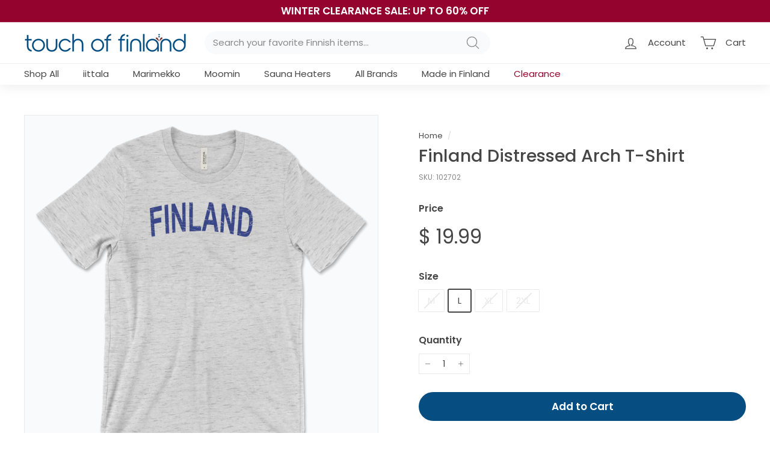

--- FILE ---
content_type: text/html; charset=utf-8
request_url: https://www.touchoffinland.com/en-ca/search?view=preorderjson&q=id:%224849635033166%22%20OR%20id:%2211404674182%22%20OR%20id:%22515183683%22%20OR%20id:%22395841419%22%20OR%20id:%2210564094022%22%20OR%20id:%22395841331%22%20OR%20id:%229438387078%22%20OR%20handle:%22tof-e-gift-card%22%20OR%20handle:%22fazer-milk-chocolate-bar-180g%22%20OR%20handle:%22turun-sinappia-strong-finnish-mustard-125g%22%20OR%20handle:%22original-finnish-sauna-soap-birch%22%20OR%20handle:%22rento-sauna-scent-birch%22%20OR%20handle:%22fazer-dark-chocolate-bar-200g%22%20OR%20handle:%22red-birch-heart-necklace-20%22
body_size: 437
content:
[{
      "id":10564094022,
      "title":"Rento Sauna Scent Birch",
      "handle":"rento-sauna-scent-birch",
      "collections":[440313643322,57034932302,386458438,57730039886,29766595,351909382,266920919118],
      "images":[{"id":28093072572494,"src":"\/\/www.touchoffinland.com\/cdn\/shop\/products\/rento-birch-hand-soap_f3074f28-34ed-473a-8509-2f0b78017287.png?v=1627660414"}],
      "first_available_variant":{"id":42652602118},
      "available":true,
      "selling_plan_groups":[],
      "variants": [{
            "id":42652602118, 
            "title":"Default Title",
            "price":1599,
            "available":true,
            "inventory_quantity":47,
            "inventory_policy":"deny",
            "selling_plan_allocations": []
          }],
      "source": "template"
    },{
      "id":395841419,
      "title":"Original Finnish Sauna Soap - Birch (225g)",
      "handle":"original-finnish-sauna-soap-birch",
      "collections":[440313643322,452203479354,157154738254,57034932302,351909830,57730039886,29766595,156489580622,157982982222,266920919118,391153414],
      "images":[{"id":28094308450382,"src":"\/\/www.touchoffinland.com\/cdn\/shop\/products\/original-finnish-sauna-soap-birch.png?v=1627660349"}],
      "first_available_variant":{"id":930648115},
      "available":true,
      "selling_plan_groups":[],
      "variants": [{
            "id":930648115, 
            "title":"Default Title",
            "price":1199,
            "available":true,
            "inventory_quantity":182,
            "inventory_policy":"deny",
            "selling_plan_allocations": []
          }],
      "source": "template"
    },{
      "id":9438387078,
      "title":"Red Birch Heart Necklace 20\"",
      "handle":"red-birch-heart-necklace-20",
      "collections":[440313643322,385505414,160273662030,514682716474,157154738254,57034932302,444480225594,264450605134],
      "images":[{"id":16251980808270,"src":"\/\/www.touchoffinland.com\/cdn\/shop\/products\/sadfsfda.jpg?v=1606547569"}],
      "first_available_variant":{"id":34956833286},
      "available":true,
      "selling_plan_groups":[],
      "variants": [{
            "id":34956833286, 
            "title":"Default Title",
            "price":3500,
            "available":true,
            "inventory_quantity":9,
            "inventory_policy":"deny",
            "selling_plan_allocations": []
          }],
      "source": "template"
    },{
      "id":395841331,
      "title":"Fazer Dark Chocolate Bar (200g)",
      "handle":"fazer-dark-chocolate-bar-200g",
      "collections":[440313643322,344701382,29766467,351906886,463668379962,463668511034,157154738254,57034932302,266920919118],
      "images":[{"id":28744434090062,"src":"\/\/www.touchoffinland.com\/cdn\/shop\/products\/Fazer-Dark-Chocolate-Bar-200g.png?v=1637548100"}],
      "first_available_variant":{"id":930647807},
      "available":true,
      "selling_plan_groups":[],
      "variants": [{
            "id":930647807, 
            "title":"Default Title",
            "price":1399,
            "available":true,
            "inventory_quantity":101,
            "inventory_policy":"deny",
            "selling_plan_allocations": []
          }],
      "source": "template"
    },{
      "id":11404674182,
      "title":"Fazer Milk Chocolate Bar (180g)",
      "handle":"fazer-milk-chocolate-bar-180g",
      "collections":[440313643322,344701382,29766467,351906886,463668379962,463668478266,157154738254,57034932302,266920919118],
      "images":[{"id":28744433434702,"src":"\/\/www.touchoffinland.com\/cdn\/shop\/products\/Fazer-Milk-Chocolate-Bar-200g.png?v=1637547996"},{"id":52006611059002,"src":"\/\/www.touchoffinland.com\/cdn\/shop\/files\/milk-bar.png?v=1746219580"},{"id":52006729875770,"src":"\/\/www.touchoffinland.com\/cdn\/shop\/files\/wrapped-milk_d6ec2c91-d307-4354-804e-6b73e1d53c74.png?v=1746220471"},{"id":52006735380794,"src":"\/\/www.touchoffinland.com\/cdn\/shop\/files\/fazer-milk-on-desk.png?v=1746220517"},{"id":52006611026234,"src":"\/\/www.touchoffinland.com\/cdn\/shop\/files\/milk-bar-on-dock.png?v=1746220517"}],
      "first_available_variant":{"id":46073910598},
      "available":true,
      "selling_plan_groups":[],
      "variants": [{
            "id":46073910598, 
            "title":"Default Title",
            "price":1399,
            "available":true,
            "inventory_quantity":724,
            "inventory_policy":"deny",
            "selling_plan_allocations": []
          }],
      "source": "template"
    },{
      "id":515183683,
      "title":"Turun Sinappia Strong Mustard (125g)",
      "handle":"turun-sinappia-strong-finnish-mustard-125g",
      "collections":[440313643322,29766467,157154738254,57034932302,351907526,266920919118,160592166990],
      "images":[{"id":12014059225166,"src":"\/\/www.touchoffinland.com\/cdn\/shop\/products\/turun-sinappia-strong-mustard-425-oz-125g-810724.jpg?v=1568686495"}],
      "first_available_variant":{"id":1469528387},
      "available":true,
      "selling_plan_groups":[],
      "variants": [{
            "id":1469528387, 
            "title":"Default Title",
            "price":699,
            "available":true,
            "inventory_quantity":35,
            "inventory_policy":"deny",
            "selling_plan_allocations": []
          }],
      "source": "template"
    },{
      "id":4851960119374,
      "title":"TOF eGift Card",
      "handle":"tof-e-gift-card",
      "collections":[440313643322,269690667086,57034932302],
      "images":[{"id":28550528499790,"src":"\/\/www.touchoffinland.com\/cdn\/shop\/products\/touch-of-finland-gift-card.png?v=1631309095"}],
      "first_available_variant":{"id":32670902485070},
      "available":true,
      "selling_plan_groups":[],
      "variants": [{
            "id":32670902485070, 
            "title":"$25",
            "price":2500,
            "available":true,
            "inventory_quantity":-33,
            "inventory_policy":"deny",
            "selling_plan_allocations": []
          },{
            "id":32670902517838, 
            "title":"$50",
            "price":5000,
            "available":true,
            "inventory_quantity":-111,
            "inventory_policy":"deny",
            "selling_plan_allocations": []
          },{
            "id":52466946081082, 
            "title":"$75",
            "price":7500,
            "available":true,
            "inventory_quantity":-1,
            "inventory_policy":"deny",
            "selling_plan_allocations": []
          },{
            "id":32670902550606, 
            "title":"$100",
            "price":10000,
            "available":true,
            "inventory_quantity":-53,
            "inventory_policy":"deny",
            "selling_plan_allocations": []
          },{
            "id":52466946113850, 
            "title":"$125",
            "price":12500,
            "available":true,
            "inventory_quantity":0,
            "inventory_policy":"deny",
            "selling_plan_allocations": []
          },{
            "id":32670902583374, 
            "title":"$150",
            "price":15000,
            "available":true,
            "inventory_quantity":-21,
            "inventory_policy":"deny",
            "selling_plan_allocations": []
          },{
            "id":52466946146618, 
            "title":"$175",
            "price":17500,
            "available":true,
            "inventory_quantity":0,
            "inventory_policy":"deny",
            "selling_plan_allocations": []
          },{
            "id":39592781512782, 
            "title":"$200",
            "price":20000,
            "available":true,
            "inventory_quantity":-6,
            "inventory_policy":"deny",
            "selling_plan_allocations": []
          },{
            "id":32670902648910, 
            "title":"$250",
            "price":25000,
            "available":true,
            "inventory_quantity":-2,
            "inventory_policy":"deny",
            "selling_plan_allocations": []
          },{
            "id":32670902812750, 
            "title":"$500",
            "price":50000,
            "available":true,
            "inventory_quantity":0,
            "inventory_policy":"deny",
            "selling_plan_allocations": []
          },{
            "id":52466946179386, 
            "title":"$1000",
            "price":100000,
            "available":true,
            "inventory_quantity":0,
            "inventory_policy":"deny",
            "selling_plan_allocations": []
          }],
      "source": "template"
    },{
      "id":4849635033166,
      "title":"Finland Distressed Arch T-Shirt",
      "handle":"finland-distressed-arch-t-shirt",
      "collections":[440313643322,29766607,57034932302,160273301582],
      "images":[{"id":15852333924430,"src":"\/\/www.touchoffinland.com\/cdn\/shop\/products\/finland-t-shirt-distresed-text.png?v=1627660859"}],
      "first_available_variant":{"id":32666021232718},
      "available":true,
      "selling_plan_groups":[],
      "variants": [{
            "id":32666021199950, 
            "title":"M",
            "price":1999,
            "available":false,
            "inventory_quantity":0,
            "inventory_policy":"deny",
            "selling_plan_allocations": []
          },{
            "id":32666021232718, 
            "title":"L",
            "price":1999,
            "available":true,
            "inventory_quantity":4,
            "inventory_policy":"deny",
            "selling_plan_allocations": []
          },{
            "id":32666021265486, 
            "title":"XL",
            "price":1999,
            "available":false,
            "inventory_quantity":0,
            "inventory_policy":"deny",
            "selling_plan_allocations": []
          },{
            "id":32666021298254, 
            "title":"2XL",
            "price":2399,
            "available":false,
            "inventory_quantity":0,
            "inventory_policy":"deny",
            "selling_plan_allocations": []
          }],
      "source": "template"
    }]

--- FILE ---
content_type: text/html; charset=utf-8
request_url: https://www.touchoffinland.com/en-ca/search?view=preorderjson&q=id:%224849635033166%22%20OR%20id:%2211404674182%22%20OR%20id:%22515183683%22%20OR%20id:%22395841419%22%20OR%20id:%2210564094022%22%20OR%20id:%22395841331%22%20OR%20id:%229438387078%22%20OR%20handle:%22tof-e-gift-card%22%20OR%20handle:%22fazer-milk-chocolate-bar-180g%22%20OR%20handle:%22turun-sinappia-strong-finnish-mustard-125g%22%20OR%20handle:%22original-finnish-sauna-soap-birch%22%20OR%20handle:%22rento-sauna-scent-birch%22%20OR%20handle:%22fazer-dark-chocolate-bar-200g%22%20OR%20handle:%22red-birch-heart-necklace-20%22
body_size: 1199
content:
[{
      "id":10564094022,
      "title":"Rento Sauna Scent Birch",
      "handle":"rento-sauna-scent-birch",
      "collections":[440313643322,57034932302,386458438,57730039886,29766595,351909382,266920919118],
      "images":[{"id":28093072572494,"src":"\/\/www.touchoffinland.com\/cdn\/shop\/products\/rento-birch-hand-soap_f3074f28-34ed-473a-8509-2f0b78017287.png?v=1627660414"}],
      "first_available_variant":{"id":42652602118},
      "available":true,
      "selling_plan_groups":[],
      "variants": [{
            "id":42652602118, 
            "title":"Default Title",
            "price":1599,
            "available":true,
            "inventory_quantity":47,
            "inventory_policy":"deny",
            "selling_plan_allocations": []
          }],
      "source": "template"
    },{
      "id":395841419,
      "title":"Original Finnish Sauna Soap - Birch (225g)",
      "handle":"original-finnish-sauna-soap-birch",
      "collections":[440313643322,452203479354,157154738254,57034932302,351909830,57730039886,29766595,156489580622,157982982222,266920919118,391153414],
      "images":[{"id":28094308450382,"src":"\/\/www.touchoffinland.com\/cdn\/shop\/products\/original-finnish-sauna-soap-birch.png?v=1627660349"}],
      "first_available_variant":{"id":930648115},
      "available":true,
      "selling_plan_groups":[],
      "variants": [{
            "id":930648115, 
            "title":"Default Title",
            "price":1199,
            "available":true,
            "inventory_quantity":182,
            "inventory_policy":"deny",
            "selling_plan_allocations": []
          }],
      "source": "template"
    },{
      "id":9438387078,
      "title":"Red Birch Heart Necklace 20\"",
      "handle":"red-birch-heart-necklace-20",
      "collections":[440313643322,385505414,160273662030,514682716474,157154738254,57034932302,444480225594,264450605134],
      "images":[{"id":16251980808270,"src":"\/\/www.touchoffinland.com\/cdn\/shop\/products\/sadfsfda.jpg?v=1606547569"}],
      "first_available_variant":{"id":34956833286},
      "available":true,
      "selling_plan_groups":[],
      "variants": [{
            "id":34956833286, 
            "title":"Default Title",
            "price":3500,
            "available":true,
            "inventory_quantity":9,
            "inventory_policy":"deny",
            "selling_plan_allocations": []
          }],
      "source": "template"
    },{
      "id":395841331,
      "title":"Fazer Dark Chocolate Bar (200g)",
      "handle":"fazer-dark-chocolate-bar-200g",
      "collections":[440313643322,344701382,29766467,351906886,463668379962,463668511034,157154738254,57034932302,266920919118],
      "images":[{"id":28744434090062,"src":"\/\/www.touchoffinland.com\/cdn\/shop\/products\/Fazer-Dark-Chocolate-Bar-200g.png?v=1637548100"}],
      "first_available_variant":{"id":930647807},
      "available":true,
      "selling_plan_groups":[],
      "variants": [{
            "id":930647807, 
            "title":"Default Title",
            "price":1399,
            "available":true,
            "inventory_quantity":101,
            "inventory_policy":"deny",
            "selling_plan_allocations": []
          }],
      "source": "template"
    },{
      "id":11404674182,
      "title":"Fazer Milk Chocolate Bar (180g)",
      "handle":"fazer-milk-chocolate-bar-180g",
      "collections":[440313643322,344701382,29766467,351906886,463668379962,463668478266,157154738254,57034932302,266920919118],
      "images":[{"id":28744433434702,"src":"\/\/www.touchoffinland.com\/cdn\/shop\/products\/Fazer-Milk-Chocolate-Bar-200g.png?v=1637547996"},{"id":52006611059002,"src":"\/\/www.touchoffinland.com\/cdn\/shop\/files\/milk-bar.png?v=1746219580"},{"id":52006729875770,"src":"\/\/www.touchoffinland.com\/cdn\/shop\/files\/wrapped-milk_d6ec2c91-d307-4354-804e-6b73e1d53c74.png?v=1746220471"},{"id":52006735380794,"src":"\/\/www.touchoffinland.com\/cdn\/shop\/files\/fazer-milk-on-desk.png?v=1746220517"},{"id":52006611026234,"src":"\/\/www.touchoffinland.com\/cdn\/shop\/files\/milk-bar-on-dock.png?v=1746220517"}],
      "first_available_variant":{"id":46073910598},
      "available":true,
      "selling_plan_groups":[],
      "variants": [{
            "id":46073910598, 
            "title":"Default Title",
            "price":1399,
            "available":true,
            "inventory_quantity":724,
            "inventory_policy":"deny",
            "selling_plan_allocations": []
          }],
      "source": "template"
    },{
      "id":515183683,
      "title":"Turun Sinappia Strong Mustard (125g)",
      "handle":"turun-sinappia-strong-finnish-mustard-125g",
      "collections":[440313643322,29766467,157154738254,57034932302,351907526,266920919118,160592166990],
      "images":[{"id":12014059225166,"src":"\/\/www.touchoffinland.com\/cdn\/shop\/products\/turun-sinappia-strong-mustard-425-oz-125g-810724.jpg?v=1568686495"}],
      "first_available_variant":{"id":1469528387},
      "available":true,
      "selling_plan_groups":[],
      "variants": [{
            "id":1469528387, 
            "title":"Default Title",
            "price":699,
            "available":true,
            "inventory_quantity":35,
            "inventory_policy":"deny",
            "selling_plan_allocations": []
          }],
      "source": "template"
    },{
      "id":4851960119374,
      "title":"TOF eGift Card",
      "handle":"tof-e-gift-card",
      "collections":[440313643322,269690667086,57034932302],
      "images":[{"id":28550528499790,"src":"\/\/www.touchoffinland.com\/cdn\/shop\/products\/touch-of-finland-gift-card.png?v=1631309095"}],
      "first_available_variant":{"id":32670902485070},
      "available":true,
      "selling_plan_groups":[],
      "variants": [{
            "id":32670902485070, 
            "title":"$25",
            "price":2500,
            "available":true,
            "inventory_quantity":-33,
            "inventory_policy":"deny",
            "selling_plan_allocations": []
          },{
            "id":32670902517838, 
            "title":"$50",
            "price":5000,
            "available":true,
            "inventory_quantity":-111,
            "inventory_policy":"deny",
            "selling_plan_allocations": []
          },{
            "id":52466946081082, 
            "title":"$75",
            "price":7500,
            "available":true,
            "inventory_quantity":-1,
            "inventory_policy":"deny",
            "selling_plan_allocations": []
          },{
            "id":32670902550606, 
            "title":"$100",
            "price":10000,
            "available":true,
            "inventory_quantity":-53,
            "inventory_policy":"deny",
            "selling_plan_allocations": []
          },{
            "id":52466946113850, 
            "title":"$125",
            "price":12500,
            "available":true,
            "inventory_quantity":0,
            "inventory_policy":"deny",
            "selling_plan_allocations": []
          },{
            "id":32670902583374, 
            "title":"$150",
            "price":15000,
            "available":true,
            "inventory_quantity":-21,
            "inventory_policy":"deny",
            "selling_plan_allocations": []
          },{
            "id":52466946146618, 
            "title":"$175",
            "price":17500,
            "available":true,
            "inventory_quantity":0,
            "inventory_policy":"deny",
            "selling_plan_allocations": []
          },{
            "id":39592781512782, 
            "title":"$200",
            "price":20000,
            "available":true,
            "inventory_quantity":-6,
            "inventory_policy":"deny",
            "selling_plan_allocations": []
          },{
            "id":32670902648910, 
            "title":"$250",
            "price":25000,
            "available":true,
            "inventory_quantity":-2,
            "inventory_policy":"deny",
            "selling_plan_allocations": []
          },{
            "id":32670902812750, 
            "title":"$500",
            "price":50000,
            "available":true,
            "inventory_quantity":0,
            "inventory_policy":"deny",
            "selling_plan_allocations": []
          },{
            "id":52466946179386, 
            "title":"$1000",
            "price":100000,
            "available":true,
            "inventory_quantity":0,
            "inventory_policy":"deny",
            "selling_plan_allocations": []
          }],
      "source": "template"
    },{
      "id":4849635033166,
      "title":"Finland Distressed Arch T-Shirt",
      "handle":"finland-distressed-arch-t-shirt",
      "collections":[440313643322,29766607,57034932302,160273301582],
      "images":[{"id":15852333924430,"src":"\/\/www.touchoffinland.com\/cdn\/shop\/products\/finland-t-shirt-distresed-text.png?v=1627660859"}],
      "first_available_variant":{"id":32666021232718},
      "available":true,
      "selling_plan_groups":[],
      "variants": [{
            "id":32666021199950, 
            "title":"M",
            "price":1999,
            "available":false,
            "inventory_quantity":0,
            "inventory_policy":"deny",
            "selling_plan_allocations": []
          },{
            "id":32666021232718, 
            "title":"L",
            "price":1999,
            "available":true,
            "inventory_quantity":4,
            "inventory_policy":"deny",
            "selling_plan_allocations": []
          },{
            "id":32666021265486, 
            "title":"XL",
            "price":1999,
            "available":false,
            "inventory_quantity":0,
            "inventory_policy":"deny",
            "selling_plan_allocations": []
          },{
            "id":32666021298254, 
            "title":"2XL",
            "price":2399,
            "available":false,
            "inventory_quantity":0,
            "inventory_policy":"deny",
            "selling_plan_allocations": []
          }],
      "source": "template"
    }]

--- FILE ---
content_type: text/html; charset=utf-8
request_url: https://www.touchoffinland.com/en-ca/search?view=preorderjson&q=id:%224849635033166%22%20OR%20id:%2211404674182%22%20OR%20id:%22515183683%22%20OR%20id:%22395841419%22%20OR%20id:%2210564094022%22%20OR%20id:%22395841331%22%20OR%20id:%229438387078%22%20OR%20handle:%22tof-e-gift-card%22%20OR%20handle:%22fazer-milk-chocolate-bar-180g%22%20OR%20handle:%22turun-sinappia-strong-finnish-mustard-125g%22%20OR%20handle:%22original-finnish-sauna-soap-birch%22%20OR%20handle:%22rento-sauna-scent-birch%22%20OR%20handle:%22fazer-dark-chocolate-bar-200g%22%20OR%20handle:%22red-birch-heart-necklace-20%22
body_size: 1159
content:
[{
      "id":10564094022,
      "title":"Rento Sauna Scent Birch",
      "handle":"rento-sauna-scent-birch",
      "collections":[440313643322,57034932302,386458438,57730039886,29766595,351909382,266920919118],
      "images":[{"id":28093072572494,"src":"\/\/www.touchoffinland.com\/cdn\/shop\/products\/rento-birch-hand-soap_f3074f28-34ed-473a-8509-2f0b78017287.png?v=1627660414"}],
      "first_available_variant":{"id":42652602118},
      "available":true,
      "selling_plan_groups":[],
      "variants": [{
            "id":42652602118, 
            "title":"Default Title",
            "price":1599,
            "available":true,
            "inventory_quantity":47,
            "inventory_policy":"deny",
            "selling_plan_allocations": []
          }],
      "source": "template"
    },{
      "id":395841419,
      "title":"Original Finnish Sauna Soap - Birch (225g)",
      "handle":"original-finnish-sauna-soap-birch",
      "collections":[440313643322,452203479354,157154738254,57034932302,351909830,57730039886,29766595,156489580622,157982982222,266920919118,391153414],
      "images":[{"id":28094308450382,"src":"\/\/www.touchoffinland.com\/cdn\/shop\/products\/original-finnish-sauna-soap-birch.png?v=1627660349"}],
      "first_available_variant":{"id":930648115},
      "available":true,
      "selling_plan_groups":[],
      "variants": [{
            "id":930648115, 
            "title":"Default Title",
            "price":1199,
            "available":true,
            "inventory_quantity":182,
            "inventory_policy":"deny",
            "selling_plan_allocations": []
          }],
      "source": "template"
    },{
      "id":9438387078,
      "title":"Red Birch Heart Necklace 20\"",
      "handle":"red-birch-heart-necklace-20",
      "collections":[440313643322,385505414,160273662030,514682716474,157154738254,57034932302,444480225594,264450605134],
      "images":[{"id":16251980808270,"src":"\/\/www.touchoffinland.com\/cdn\/shop\/products\/sadfsfda.jpg?v=1606547569"}],
      "first_available_variant":{"id":34956833286},
      "available":true,
      "selling_plan_groups":[],
      "variants": [{
            "id":34956833286, 
            "title":"Default Title",
            "price":3500,
            "available":true,
            "inventory_quantity":9,
            "inventory_policy":"deny",
            "selling_plan_allocations": []
          }],
      "source": "template"
    },{
      "id":395841331,
      "title":"Fazer Dark Chocolate Bar (200g)",
      "handle":"fazer-dark-chocolate-bar-200g",
      "collections":[440313643322,344701382,29766467,351906886,463668379962,463668511034,157154738254,57034932302,266920919118],
      "images":[{"id":28744434090062,"src":"\/\/www.touchoffinland.com\/cdn\/shop\/products\/Fazer-Dark-Chocolate-Bar-200g.png?v=1637548100"}],
      "first_available_variant":{"id":930647807},
      "available":true,
      "selling_plan_groups":[],
      "variants": [{
            "id":930647807, 
            "title":"Default Title",
            "price":1399,
            "available":true,
            "inventory_quantity":101,
            "inventory_policy":"deny",
            "selling_plan_allocations": []
          }],
      "source": "template"
    },{
      "id":11404674182,
      "title":"Fazer Milk Chocolate Bar (180g)",
      "handle":"fazer-milk-chocolate-bar-180g",
      "collections":[440313643322,344701382,29766467,351906886,463668379962,463668478266,157154738254,57034932302,266920919118],
      "images":[{"id":28744433434702,"src":"\/\/www.touchoffinland.com\/cdn\/shop\/products\/Fazer-Milk-Chocolate-Bar-200g.png?v=1637547996"},{"id":52006611059002,"src":"\/\/www.touchoffinland.com\/cdn\/shop\/files\/milk-bar.png?v=1746219580"},{"id":52006729875770,"src":"\/\/www.touchoffinland.com\/cdn\/shop\/files\/wrapped-milk_d6ec2c91-d307-4354-804e-6b73e1d53c74.png?v=1746220471"},{"id":52006735380794,"src":"\/\/www.touchoffinland.com\/cdn\/shop\/files\/fazer-milk-on-desk.png?v=1746220517"},{"id":52006611026234,"src":"\/\/www.touchoffinland.com\/cdn\/shop\/files\/milk-bar-on-dock.png?v=1746220517"}],
      "first_available_variant":{"id":46073910598},
      "available":true,
      "selling_plan_groups":[],
      "variants": [{
            "id":46073910598, 
            "title":"Default Title",
            "price":1399,
            "available":true,
            "inventory_quantity":724,
            "inventory_policy":"deny",
            "selling_plan_allocations": []
          }],
      "source": "template"
    },{
      "id":515183683,
      "title":"Turun Sinappia Strong Mustard (125g)",
      "handle":"turun-sinappia-strong-finnish-mustard-125g",
      "collections":[440313643322,29766467,157154738254,57034932302,351907526,266920919118,160592166990],
      "images":[{"id":12014059225166,"src":"\/\/www.touchoffinland.com\/cdn\/shop\/products\/turun-sinappia-strong-mustard-425-oz-125g-810724.jpg?v=1568686495"}],
      "first_available_variant":{"id":1469528387},
      "available":true,
      "selling_plan_groups":[],
      "variants": [{
            "id":1469528387, 
            "title":"Default Title",
            "price":699,
            "available":true,
            "inventory_quantity":35,
            "inventory_policy":"deny",
            "selling_plan_allocations": []
          }],
      "source": "template"
    },{
      "id":4851960119374,
      "title":"TOF eGift Card",
      "handle":"tof-e-gift-card",
      "collections":[440313643322,269690667086,57034932302],
      "images":[{"id":28550528499790,"src":"\/\/www.touchoffinland.com\/cdn\/shop\/products\/touch-of-finland-gift-card.png?v=1631309095"}],
      "first_available_variant":{"id":32670902485070},
      "available":true,
      "selling_plan_groups":[],
      "variants": [{
            "id":32670902485070, 
            "title":"$25",
            "price":2500,
            "available":true,
            "inventory_quantity":-33,
            "inventory_policy":"deny",
            "selling_plan_allocations": []
          },{
            "id":32670902517838, 
            "title":"$50",
            "price":5000,
            "available":true,
            "inventory_quantity":-111,
            "inventory_policy":"deny",
            "selling_plan_allocations": []
          },{
            "id":52466946081082, 
            "title":"$75",
            "price":7500,
            "available":true,
            "inventory_quantity":-1,
            "inventory_policy":"deny",
            "selling_plan_allocations": []
          },{
            "id":32670902550606, 
            "title":"$100",
            "price":10000,
            "available":true,
            "inventory_quantity":-53,
            "inventory_policy":"deny",
            "selling_plan_allocations": []
          },{
            "id":52466946113850, 
            "title":"$125",
            "price":12500,
            "available":true,
            "inventory_quantity":0,
            "inventory_policy":"deny",
            "selling_plan_allocations": []
          },{
            "id":32670902583374, 
            "title":"$150",
            "price":15000,
            "available":true,
            "inventory_quantity":-21,
            "inventory_policy":"deny",
            "selling_plan_allocations": []
          },{
            "id":52466946146618, 
            "title":"$175",
            "price":17500,
            "available":true,
            "inventory_quantity":0,
            "inventory_policy":"deny",
            "selling_plan_allocations": []
          },{
            "id":39592781512782, 
            "title":"$200",
            "price":20000,
            "available":true,
            "inventory_quantity":-6,
            "inventory_policy":"deny",
            "selling_plan_allocations": []
          },{
            "id":32670902648910, 
            "title":"$250",
            "price":25000,
            "available":true,
            "inventory_quantity":-2,
            "inventory_policy":"deny",
            "selling_plan_allocations": []
          },{
            "id":32670902812750, 
            "title":"$500",
            "price":50000,
            "available":true,
            "inventory_quantity":0,
            "inventory_policy":"deny",
            "selling_plan_allocations": []
          },{
            "id":52466946179386, 
            "title":"$1000",
            "price":100000,
            "available":true,
            "inventory_quantity":0,
            "inventory_policy":"deny",
            "selling_plan_allocations": []
          }],
      "source": "template"
    },{
      "id":4849635033166,
      "title":"Finland Distressed Arch T-Shirt",
      "handle":"finland-distressed-arch-t-shirt",
      "collections":[440313643322,29766607,57034932302,160273301582],
      "images":[{"id":15852333924430,"src":"\/\/www.touchoffinland.com\/cdn\/shop\/products\/finland-t-shirt-distresed-text.png?v=1627660859"}],
      "first_available_variant":{"id":32666021232718},
      "available":true,
      "selling_plan_groups":[],
      "variants": [{
            "id":32666021199950, 
            "title":"M",
            "price":1999,
            "available":false,
            "inventory_quantity":0,
            "inventory_policy":"deny",
            "selling_plan_allocations": []
          },{
            "id":32666021232718, 
            "title":"L",
            "price":1999,
            "available":true,
            "inventory_quantity":4,
            "inventory_policy":"deny",
            "selling_plan_allocations": []
          },{
            "id":32666021265486, 
            "title":"XL",
            "price":1999,
            "available":false,
            "inventory_quantity":0,
            "inventory_policy":"deny",
            "selling_plan_allocations": []
          },{
            "id":32666021298254, 
            "title":"2XL",
            "price":2399,
            "available":false,
            "inventory_quantity":0,
            "inventory_policy":"deny",
            "selling_plan_allocations": []
          }],
      "source": "template"
    }]

--- FILE ---
content_type: application/javascript; charset=utf-8
request_url: https://searchanise-ef84.kxcdn.com/preload_data.7L0T7n1F3I.js
body_size: 11066
content:
window.Searchanise.preloadedSuggestions=['sauna accessories','made in finland','coffee mugs','swedish dishcloth','sauna hat','finland jewelry','toikka birds','moomin mug','christmas ornaments','fazer chocolate','candle holders','swedish dishcloths','marimekko unikko','finnish candy','sauna bucket','iittala dinnerware','t shirts','sauna thermometer','bath towels','christmas decorations','table runner','marimekko mug','sauna soap','ball candles','coffee mug','iittala teema','glass birds','candle holder','sisu gifts','moomin mugs','ittala glassware','sauna sign','black licorice','hand towel','finnish knives','iittala candle holders','sauna towel','bath towel','iittala taika','sauna pillow','ultima thule','silas tonttukylä','little my','swedish dish cloth','sauna stove','kitchen towels','moomin socks','sauna scent','rye bread','pot holder','kalevala jewelry','finnish flag','finnish coffee','table runners','winter hats','fazer chocolates','tar soap','iittala kastehelmi','salmiakki candy','kitchen towel','finnish calendars','karl fazer','upper peninsula','finnish mustard','sauna seat cover','drop candles','dinner plates','table cloth','dish cloths','oven mitt','marttiini knives','sauna ladle','christmas tonttu','cutting board','arabia moomin','swedish drying mat','kitchen products','chocolate frazer','geisha chocolate','dish cloth','face mask','wool socks','tea towels','serving bowl','aalto vase','hand cream','tote bag','tea towel','license plate','t shirt','pillow covers','dark chocolate','finnish coffee mugs','sauna towels','finnish sweatshirts','terva shampoo','wine glasses','cribbage board','tart cutter','moomin books','bianco blu','drying mat','helmi ornament','swedish dish cloths','sisu mugs','coffee cup','christmas ornament','sauna hats','sauna bench cover','tutti frutti','gift card','sisu stickers','finnish jewelry','felt slippers','sauna oil','tea pot','gluten free','puukko knife','body wash','marimekko bag','iittala mug','sauna mat','finnish calendar','turun sinappia mustard','baby clothing','marimekko mugs','food and candy','face masks','sauna rocks','prune tart cutter','candy dish','glass bird','dish towel','novita yarn','coffee cups','fazer mints','pentik posio','marimekko napkins','erittäin hieno suomalainen','rento sauna scent','iittala vase','sauna timer','fazer milk chocolate','footed ball candles','moomin arabia','moomin towel','sauna light','key chain','kalevala koru','iittala origo','kitchen aprons','toikka bird','lingonberry jam','taika sato','finnish tee shirts','sauna seat','marimekko towel','martiini knife','moomin bowl','bumper sticker','paper napkins','cookie cutter','tear drop candles','license plate frame','finnish t shirts','tar shampoo','women’s clothing','sauna heaters','skin care','sauna honey','pentik saaga','sauna heater','drop candle','alvar aalto','iittala toikka','iittala kartio','sauna scents','marimekko socks','butter dish','made in finland sale items','pine tar','ground cardamom','salty licorice','dish towels','panda licorice','bath mat','iittala bowl','arabia mug','iittala bird','baby gifts','pearl sugar','dala horse','dinner plate','halva black licorice','ittala birds','iittala ultima thule','men’s clothing','cushion cover','hand towels','teema mug','snow globe','made in sweden','coin purse','finn crisp','moomin tea','enamel mug','finnish flags','taika siimes','tyrkisk peber','sisu pastilles','espresso cup','festivo candlesticks','candle sticks','wine glass','sauna cover','iittala glass','round candles','iittala raami','tee shirts','sand timer','folding knife','sauna bench','ittala teema','cocktail napkins','fazer blue','aino aalto','tonttu ornaments','wall art','sauna thermometer and hygrometer','marimekko fabric','ear rings','baseball hats','cloudberry jam','rento sauna','wall hanging','sauna essence','moomin enamel mug','cutting boards','finland flag','sisu mug','tote bags','oven mitts','hand soap','marianne candy','klaus haapaniemi','pot holders','place mats','finnish wool slippers','sauna bucket and ladle','muurla moomin','sauna stones','rento arctic pine','fazer dark chocolate','thimbleberry jam','holiday decor','mens socks','blueberry tea','duvet cover','rento birch','moomin ornament','salad plate','teema white','tervetuloa sign','bench cover','tontuu elf','marimekko plate','winter hat','turun sinappia','on sale','arabia paratiisi','sisu necklace','st urho','moomin hat','sauna oils','seat cover','marimekko bowl','cookie cutters','finnish food','fiskars norden','wedding rings','pentik kivi','shot glass','pasta bowl','pot watcher','iittala mugs','finnish face masks','fazer licorice','pohjolan helmi ky earrings','hair conditioner','tomte christmas','pohjolan helmi','christmas gifts','made in finland christmas','storage basket','fazer marianne','table cloths','taika mug','towel rack','sauna kit','blueberry shampoo','wash cloths','large mug','sauna stoves','finnish windsock','rento kenno','ball candle','wall decor','moomin cup','pine tar soap','mens clothing','license plates','lemon juice & glycerine','halva licorice','finnish books','finnish shirts','bumper stickers','jokipiin bath towels','face cream','cushion covers','lahtiset felt slippers','wool blanket','hoodie sweatshirt','nordqvist tea','iittala owl','joulua tonttu','door mat','finnish chocolate','baby blanket','sea blue','cereal bowls','sisu masks','marimekko vase','guest towel','serving tray','iittala birds','shower curtain','playing cards','footed ball candle','moomin book','moomin candy','birch soap','taika red','sauna pillows','fishing lures','lapuan kankurit','paulig presidentti','blueberry juice','iittala plate','iittala tumbler','fazer geisha','iittala ornament','sauna elf','iittala festivo candlesticks','wiener nougat','back scrubber','pentik mug','sauna seat covers','marimekko sale','novita woolly wood','sauna candle','moomin characters','sisu bar','soup bowls','dinnerware set','soap dish','cook books','sauna brush','sugar free','back rest','finnish mugs','marimekko tiara','swedish dish','aarikka earrings','mens tshirts','sauna signs','sauna mats','sauna back rest','essential oil','sauna thèrmometers','chocolate licorice','dessert bowl','wooden cup','moomin ornaments','linen towel','sauna shoes','yooper flag','iittala taika sato','iittala essence','wooden products','kupilka large cup','birch shampoo','oven mitten','rolling pin','moomin mugs and plays','ittala teema dinner plates','gift basket','iittala glasses','finnish clothing','salmiakki chocolate','finnish mug','marrimekko unikko','moomin yarn','soup bowl','carving knife','frazer candy','sauna hygrometer','cake stand','finnish gifts','lake superior','moomin coaster','marimekko tray','salt and pepper','iittala ornaments','moomin cap','small plate','finnish purse','wood tray','marimekko tote','marimekko cushion','kitchen tools','moomin napkins','hand lotion','iittala kastehelmi dewdrop','shelf sitters','salad bowl','iittala ruutu','moo in','beer glasses','kalevala necklace','moomin keychain','serving plates','welcome mat','sauna robe','iittala wine glasses','ittala taika','finland shirt','fridge magnet','finnish candles','fazer dark','fazer mint','silver ware','mehu maija juicer','eucalyptus sauna scent','wool yarn','finnish birch jewelry','rätt start','finlayson towel','aarikka tonttu','sisu bracelet','cereal bowl','salmiakki licorice','new items','marimekko smartbag','fazer bar','marimekko large mug','sauna slippers','wind sock','to try','salt licorice','foot cream','home decor','iitala candle sticks','pillow cover','pentik reindeer','christmas decor','helsinki woolen socks','moomin enamel','kuksa wooden','serving platter','marimekko towels','cloudberry preserves','taika blue','wall clock','sisu t shirt','heart necklace','marimekko apron','cosmetic bag','store hours','chocolate bar','throw blankets','finngear mittens','salted licorice','robin ruth','kastehelmi votive','candy finland','finnish souvenirs','j marttiini','lemon and glycerin cream','teema linen','sisu shirt','moomin bag','finnish towel','marimekko bags','pätkis chocolate','kartio tumbler','made in finland jewelry','steam juicer','gift set','sugar bowl','finland sweater','iitala birds','white chocolate','marttiini axe','plant pot','blue bird','serving bowls','safety reflector','pot watchers','women\'s clothes','baby clothes','sauna cap','helo sauna heater','arabia moomin mug','best selling products','key ring','dew drop','christmas tree','toikka glass birds','lumene cleanser','iittala festivo','marimekko bowls','footed candle','christmas napkins','christmas cards','fazer tutti frutti','finnish hat','snow flower','aarikka necklace','novita 7 brothers','fillet knife','lunch paper napkins','hair care','pots and pans','kastehelmi dewdrop sea blue','rye flour','sauna buckets','teema powder','finnish scarf','martini knives','aarikka elves','iittala sale','sauna items','teema bowl','juhla mokka','sisu hat','angel chimes','marimekko pillow','moomin candle','marimekko pasta','arabia 24h','children gifts','silver earrings','sisu tshirts','women wool socks','iittala festivo candle','sauna lights','danish drop candle','water bottle','iittala thule','marimekko purse','cutlery set','marimekko salad plate','lumene serum','moomin towels','welcome sign','milk chocolate','marimekko bath mat','teema salad plate','northern lights','lumene body cream','iittala dewdrop','finnish candy dishes','moomin tote','large tumbler','pocket knives','glass bowl','iittala play','body lotion','sauna bench covers','finn feelings','sauna wash','circle of light','lunch napkins','bath products','teema red','rento shampoo','wash cloth','rye crisp','baby blankets','unikko mug','arctic pine','christmas mugs','pentik lapin kukka','marimekko valssi','marrimekko plate','finnish wedding gifts','cross necklace','moomin cups','sisu sweatshirts','lahtiset sauna hat','moon goddess','fazer liqueur fills','wedding gifts','gift cards','hot pad','karl fazer milk chocolate','erittäin hieno','serving trays','sisu shirts','gifts for men','sauna book','frazer bar','marimekko bedding','fazer candy','vanilla sugar','marimekko plates','finnish footed ball candle','iittala candlesticks','swedish cloth','teema plate','salmiakki sof licorice','drinking glasses','cardamom kardemumma','tea cup','sisu sticker','gift box','sisu license plate','glass bowl with glass lid','spoon rest','merimekko large mug blue','wool hat','finnish fish','finland products','turkish peber','hot mustard','kulta katriina','sisu book','kids finnish','iitala mug','dumle chocolates','iittala valkea','ittala mug','cups from finland','fazer finlandia fruit jellies 2','tree topper','spectrolite jewelry','baseball cap','moss green','gloves and mittens','candles and holders','fleece jacket','floor mat','fazer milk','finnish tshirts','moomin spoon','finnish tart cutter','harvia sauna','bath robe','marimekko hand towel','iittala ultima','iittala aino aalto','sauna whisk','wash mitten','organic rye','toikka owl','espresso cups','sauna cushion','moomin　plate','tea kettle','saaga mug','finnish ornaments','reindeer mug','winter gloves','iittala bowls','mens shirts','childrens baby','fruit jellies','kupilka cup','salt and pepper shakers','eva melhuish','bianco birds','marimekko siirtolapuutarha','tomte ornaments','rento body wash','sauna rules','mint chocolate','fiskars all steel','finnish t-shirts','sauna cleaner','green glass','cast iron','pocket knife','iittala carafe','sauna products','raspberry licorice','face wash','moomin basket','hot chocolate','moomin stinky','muurla mug','moomin plush','table linens','women\'s clothing','cheese cuter','scandinavian candle holders','fazer box','sauna door handle','iittala votive','sauna door','sisu pint glass','water pitcher','rätt start moomin','marimekko pillow covers','teardrop candles','beer glass','assa mix','moon in','moomin sale','womens socks','fazer moomin','jewelry on sale','liquor candy','iittala moss green','swedish large drop candle','finnish bracelets','paapii dress','yooper flags','berry picker','glass bird ornaments','shower gel','social distancing','st urho sale','terva saippua','greeting cards','coffe mugs','howard smith','angel chime','marimekko rug','fruit candy','finlayson elefantti','fiskars knife','da capo','ball candles with','mouse pad','iittala origo orange','sauna clean','iittala glassware','finnish pulla bread','jewelry box','swedish candles','turun sinappi','rag rug','sauna ladles','moomin enamel mugs','childrens books','nordic sweets','finnish kitchen towels','sale items','marttiini knife','sisu jewelry','sauna accessories tar soap','enamel mugs','lumene eye','sisu wild blueberry','finland hat','marimekko cup','lingonberry earrings','pentik metsämarja','sauna rug','door mats','rento scent','teema set','long sleeve shirt','gnome s','marimekko clothing','finnish 2021 calendar','more joy','handwarmer mugs','sisu glass','tin box','wood stove','votive holder','pancake mix','stainless steel','reima toddler snowsuit','oululainen crispbread','finnish hats','teema honey','champagne glasses','cook book','iittala plates','travel mug','finnfeelings jewelry','marimekko napkin','pukko knives','dessert bowls','up hat','glass ornaments','wood craft','iittala teema vintage blue','iittala taika siimes','all glassware','finnish tea','bird feeder','shelf sitter','iittala linen','chocolate bars','back brush','erittäin hieno suomalainen shampoo','guest book','novita nalle','flower vase','sauna floor','finnish cheese','iittala sato','ultima thule clear','origo orange','folding knives','serving plate','salad plates','stuffed animals','in the wild','yooper gifts','sisu coffee mugs','round candle','water glass','oven mit','bead bracelet','fazer salmiakki','red licorice','swedish drop candles','knife block','finnish coffee cups','free shipping','door handle','car decal','birch whisk','marimekko duvet','lake superior mugs','christmas card','pillow case','cocoa powder','lapland cosmetics','dinner were','iittala coffee mugs','fazer jellies','finnish licorice','iittala birds by toikka flycatcher','hooded sweatshirt','muurla tray','iittala aalto vases','the art of sauna building','men’s socks','moomin love','salty black licorice','hand warmer mugs','house shoes','finnish flag wind sock','lily of the valley','finnish table clothes','iittala apple','fazer lakritsi','gold necklace','prost sauna essence','finnish socks','finnish dish towels','finnish christmas','name days','tree ornaments','sauna handle','fazer chocolate bar','rento sauna bucket','hauskaa joulua','chewing gum','finland mug','take away mug','sauna shirt','blanket wool','back pack','fazer organic rye bread','birch scent','finnish nightmares','footed candles','welcome signs','flatware set','iittala tools','sisu magnet','ittala tools','ozone sock','marimekko oiva','finnmaker candle','finlayson armas','kitchen knives','iittala aalto','sisu candy','shower curtains','danish ball candles','fazer chocolate box','finnish foods','gluten free candy','kalevala moon goddess','touch of finland','wall calendar','eva christmas','iittala festivo candles holders','green tea','sisu magnets','sauna brushes','fazer crunch','red wine','christmas gnome','ozone socks','sauna timers','fazer finlandia','sauna cleaning','finnish dish cloths','moomin snufkin','vihreät kuulat','sauna stone','iittala candle','buffalo plaid','paulig coffee','sauna robes','wool slippers','finnish wall','mens t shirts','iittala nappula','fazer cookies','little finn','tea light','en gry & sif','hair shampoo','chao & eero','tall candle holders','emperors bride','taika espresso','paapii tunic','iittala votives','marimekko pillow cover','socks marimekko','social distancing t-shirt','paper napkin','marimekko cushion cover','finnish stickers','aiti mug','gummy candy','marimekko glass','sauna candles','tea cups','iittala teema white','parti beta','made in finland products','finnish decal','my order','ittala glass','kitchen utensils','wooden cups','fazer truffle','lemon juice','condor knife','finnish glass','marimekko dishes','sauna diffuser','muurla bird','rocks glass','iittala taika mug','face cloth','mustard sinappia','marimekko cocktail','marimekko bath','tee shirt','tom of finland','butter knife','taika white','dish mat','jelly cat','women socks','iittala glass birds','wind chimes','woolen socks','food items','dessert plate','danish drop candles','marimekko 60th anniversary','iittala vases','moomin hand towel','merimekko coffee cup','aarikka bracelet','gift wrap','moomin plates','sisu chocolate','finnish music','licorice pipe','kuksa cups','finnish war','christmas mug','butter spreader','salad serving','paulig juhla mokka coffee','wood sauna sign','festivo candles','iittala candles','swedish candy','marimekko pin','marimekko guest towel','viking cookie cutter','birch sauna','buffet napkins','wooden sauna mat','chocolate fazer','michigan puzzle','marimekko unikko mug','pentik blanket','hand creme','2x sweatshirts','helo himalaya','finnish bowl by kaj franck','serving dish','unikko plate','moomin kids','coupe bowl','shot glasses','finnish table','fazer remix','retired sale','iittala graphics','chop & serve','santa swedish dishcloths','geisha fazer','klippan moomin','swedish drop candle','candle stick','champagne glass','prune cookie cutter','iittala set','kids books','finland keychain','lake superior marbled','waist towel','can coozie','note cards','pine soap','water green','kupilka cutlery','swedish dish towel','pentik runner','kitchen apron','christmas elves','ittala tumbler','christmas ornaments made in finland','shelf sitter sign','sauna vent','linen towels','lapp knife','sauna mitt','chime candles','tea lights','pentik towel','iitala candlesticks','pine green','men\'s socks','sea buckthorn','moomin baby','men slippers','finnish clock','kaj franck','soap on a rope','sauna rock','taika plate','bowl with lid','drinking glass','swedish pancake mix','size chart','pine tar shampoo','sisu towel','almond cake pan','chef knife','marimekko teapot','fazer avec','no sugar added','iittala ultramarine','duvet cover set','porcelain finnish','fazer wiener nougat','sisu coffee mug','marimekko pot','candy mix','finlayson bath towel','peura pattern','christmas drop candles','black and white','glass mug','head rest','rock crystal','marimekko ketunmarja','christmas tile','paha poika','kitchen scrubbers','iittala christmas ornaments','tea set','sauna backrest','stem glasses and glassware','up shirt','felted wool','car accessories','finnish pulla','marimekko sock','iittala piano','taika bowl','cup and saucer','fazer toffee','sauna headrest','window decals','moomin charm','sisu sweatshirt','isä coffee mug','sauna temperature','lip balm','moomin glass','ittala candle holders','mini troll','moomin biscuits','very fine finnish','appetizer plates','havi candles','sauna hook','sauna supplies','rag rugs','iittala blue','musta tamma','dinner napkins','iittala serving bowls','moomin tray','sauna sand timer','finland clothing','pentik mugs','birch earrings','oven mi t','finnish wind sock','marimekko pot holder','door harp','place mat','guest towels','yooper hat','chopping board','black currant','new baby','bath sponge','secret of','marttini knife','iittala glass ornaments','smart bag','pentik tuntu','steamer juicer','kids bowl','little orange','friends forever','pentik vilja','2021 toikka birds','iittala pitcher','moomin cutting board','plush toy','welcome to finland','pohjolan helmi ky necklace','little my mug','swedish candle','sauna accessories pillow','how to use swedish dishcloths','rento robe','marimekko paper napkins','tea bags','married to a finn','sauna seat cushion','sterling silver necklace','lilac sauna soap','sisu hats','snack plate','iittala citterio 98 set','votive candles','sisu t shirts','sauna shampoo','cake plate','finnish american','upper michigan','sauna tonttu','st urho shirt','sisu bumper stickers','arabia paratiisi dinner plate','norolan spoon','teema pasta','moomin bowls','memorial candle','candy dishes','socks men','gluten free licorice','iittala kivi','blueberry honey','finnish flags and sisu','sauna back','whole cardamom','moomin storage','birch bark products','jewelry sale','finlayson hand towel','soft licorice','finish flag','finnish coffee mug','teddy bear','coffee pot','finn hat','throw blanket','wood sauna','bath and body','swedish chimes','upper peninsula shirts','moomin apron','cardamom cookies','black tea','moomin clothing','teema light blue','bird ornament','finnish chocolate bars','st urho items','jams and jellies','birch conditioner','tar candy','long drink','chocolate mint','christmas tree ornaments','gift baskets','ittala kastehelmi','moomin take away','moomin christmas','small bowl','candle rings','fabric basket','candle candleholders','more jo','bath curtains','dinner setting','blueberry pancake mix','lumene night bloom','reimatec ote','reima snowsuit','moomin hats','sauna soa','moomin sauna','zip sweatshirts','swedish gifts','say yah to da','glass ware','iittala jar','yooper jacket','body cream','mens wool socks','birch tray','sisu license plates','iittala essence glass','skin care made in finland','jokipiin spa towel','swedish towels','moomin beanie','finlayson towels','glass ball','moomin little my','moonin cups','marimekko cards','fazer eggs','pie pan','dark roast coffee','hygrometer thermometer','finnish spectrolite','fazer milk chocolate bar','sisu bumper sticker','birch necklace','kupilka set','baby hat','finnish rug','fazer dumle','moomin tea towel','renzo piano','finnish glassware','marimekko tote bag','sauna caps','muurla storage','reindeer ornament','fazer finn crisp','iittala miranda','marimekko bath towel','christmas plate','pure maple syrup','red mug','made in','upper clothing','moomin muurla','dishes finland','moomin vase','liqueur candy','finland in a box','tealight holder','xmas ornaments','pentik bowl','troika birds','fazer green','licorice syrup','red candles','thor\'s hammer','finland calendar','sisu mask','taika salad','rento bucket','iittala alvar aalto','sauna fountain','santa claus','candy on sale','sauna bench towel','sauna mug','fazermint box','swedish mat','fire starter','footed ball','iittala rain','finnish throw','emendo sauna scent','sauna wrap','iittala christmas decorations','green candles','marimekko umbrella','liquor chocolate','arabia bowls','all to vase','moomin friends forever','marimekko ornament','marimekko glass bowls','hat up','yooper t shirt','super salmiakki','moomin fazer','ice cream','sauna soap dish','moomin hard','storage baskets','kids hats','cups mugs','candlestick holder','iittala raami white','fazer tin','frazer mint','kalevala earrings','finnish sauna gifts','straw ornaments','yooper tshirts','starter set','arabia plate','pentik ornaments','real finns say sauna t-shirt','maple syrup','women’s socks','ittalia glass','taika mugs','sauna birch','vintage brown','prost eucalyptus','marimekko coffee cups','dish drying mat','lingonberry powder','upper peninsula snow globe','kids socks','thimble berry jam','aino aalto large','copper sauna ladle','mfk curly birch folding knife','paper weight','scented candles','sock yarn','wool sock','glass owls','sisu signs','christmas decoration','finnish dvd','marimekko tablecloth','moomin purse','more joy dishcloth','baby hats','christmas chocolate','baking supplies','bird ornaments','iittala teema red','glass cup','swedish gingersnap','ittala plate','silicone wristband','sour candy','marimekko serving dishes','fazer hazelnut','blueberry soap','marimekko unikko plate','finnish sausage','iittala ultima thule cordial footed','katarina hamilton','fruit bowl','teema blue','finnish cookies','lumene for men','handy knife','novita hygge','birch sauna scent','finnish gloves','marimekko earrings','crisp bread','finnish shirt','coffee beans','copper bucket','festivo footed candles','original finn rye crisp','iitala taika','birch candle','pentik pastelli','womens clothing','red fox','nordi chocolate','fazer raspberry','rento towel','rento blueberry','iittala red','iittala taika blue','vodka chocolate','wooden sauna pillow','glass bowl made in finland','red teema','cloth bag','christmas items','finnish rye','clothing items','iittala saucer','fazer salmiakki pastilles','queen sheet sets','design week sale','marimekko unikko pink','marimekko throw','tiara fabric','marimekko cloth unikko','winter jackets','paa pii dres','cloud berry','birch sauna oil','serving pieces','christmas candy','stocking stuffers','kids clothing','drying mats','seat covers','dinner set','finnish bowl','sauna accessories sauna thermometers','moomin coffee','oululainen hapankorppu','aarikka jewelry','espresso saucer','moomin trays','tapio wirkkala','plaid jacket','children’s moomin','moomin cookies','norway product','glass jar','teema brown','pentik ornament','iittala dish','marimekko king','helsinki design week sale','reima ote','sauna head rest','origo dinnerware','liqueur fills','map of finland','sauna essential oils','muurla candle','2023 finland calendar','sauna towel or wrap','origo beige','finnish grandmas','ittala glass ware','annual bird','dewdrop votive','whole coffee','straw goats','finnmaker candles','lefse rolling pin','old friend','birch tree','teema large mug','kitchen cutting','finnish lion','dish rack','muurla moomin glass','home accents','iittala sea blue','paraffin oil','kahvi aika mug','christmas coffee mugs','sauna scoop','moomin mug arabia','marimekko logo tote bag','sauna doors','come to finland','forest scent','pentik table runner','tontuu house','towels bath','teema tiimi','lunch box','chocolate covered','napkin ring','kastehelmi clear','lemon glycerin lotion','mellis sauna','aalto tumblers','swedish products','recipe book','christmas candles','salmon pink','marimekko kitchen towel','crispbread crackers','tea light holders','pentik karpalo','holiday gifts','just finnish it','electric sauna heat','sisu t-shirt','timo sarpaneva','cedar for sauna','souvenir finnish','merino wool socks','large marimekkomug','in night light','martiini knives','taika black','sauna decor','pie plate','iittala christmas','tonttu with finnish flag','linen runner','votive holders','finnish face mask','sauna cream','iittala tapio','bird feeders','pint glass','iittala siimes','panda lakupala','body balm','moomin children','mugs made in finland','ceramic mugs','sisu beads','jokipiin pellava','raami bowl','iittala book','long sleeve tshirt','tove jansson','chocolate box','swedish cookies','women shirt','lemon cookies','finnish masks','marimekko rasymatto','iittala teema mug','large marimekko mug','toikka helle','finnish cup','woolly wood','lemon juice and glycerine','sisu beanie','helo saunas','marimekko unikko ornament','what shipping','must an','iittala cutlery','moomin jar','twin duvet cover','marimekko dinner plate','finland sauna','blueberry conditioner','ball footed candles','iittala teema linen','meira cardamom','iittala teema dotted grey','car magnet','gift bag','teema dinner','red candle holder','pentik kallio','slippers with','finnish baby','pentik vase','coated table runner','sauna books','square plate','coffe mug','marimekko tea towel','blueberry powder','sauna pail','blue candles','sauna aika','drying towels','arabia mugs','ittala toikka','napkins and paper','sauna artica','iittala candle holder','julia bars','rento arctic pine shampoo','moose plush','collective tools','red wine glass','rento sauna eucalyptus','dish brush','marimekko set','up necklace','marimekko tiiliskivi','bath robes','fazer lemon','serving spoon','iittala serving bowl','finland ornament','glass flowers','bucket and ladle','aino alto','rice bowl','glogg scandinavian','pea soup','sauna scrub','jelly candy','birch ornaments','grandmother coffee cups','finland patches','fazer liqueur','blue mugs','sauna t shirts','felt baskets','swedish towel','candle holder for swedish drop candle','original finnish sauna soap','up earring','up finn shirt','sauna artica honey','finland jersey','loofah sponge','mens hats','great lakes','pulla bread','himmeli birch','lapland hat','hair brush','ginger snaps','tar scent','finnish mat','nordic bilberry','mehu maija','sauna fan','iittala aalto vase','got sisu','marimekko salad','hand warmer mug','moonin towels','cheese board','sauna pad','iittala tapio wirkkala','electric sauna','finnish bread','marimekko candle','fazer 200g','drilling pine','candy bar','shoulder bag','birds by toikka','jim shore','birch handle puukko','sweat shirts','women jewelry','gingersnap cookies','arabia dinnerware','marimekko necklace','cribbage board michigan','wood cup','up yours','men’s shirts','christmas table','coat of arms','pie dish','iittala glass ball','helo sauna','sauna soaps','paha tytto','bed cover','towel hooks','fills vodka','iittala artik','fazer cocoa','christmas stockings','bread knife','mens slippers','iittala teema vintage brown','finn toast','marttini kitchen knife','glass bowls','drink glasses','novita moomin','room scent','teema dotted','filled licorice','hand bags','blue berry','large drop candle','wooden ladles','sauna wood','sauna sale','leather gloves','fazer pantteri','pentik plate','iittala taika white','sauna hooks','sheath for knife','aarikka tontu','footed bowl','swedish dish clothes','wood cutting boards','vintage blue','baseball hat','marimekko robe','whiskey glass','finnish birds','for him','grey teema','the finnish way','blueberry jam','back scratch','pentik pillows','marimekko cups','thank you','pentik coffee mugs','enamel mixing bowl','rätt start moomin mug','marimekko linen','paapi machines','marimekko duvet cover','mothers day','st urho ornaments','marimekko piccolo','finish clock','kartio rain','moomin napkin','gold jewelry','rento kenno bathrobe','moomin toy','sisu windsock','mom in','glass plate','wool wood','upper peninsula mug','moomin kids socks','seductive face mask','sheet set','marimekko table','ball candle holders','taika espresso cup','birch oil','kitchen tow','kalevala silver earrings','cloth napkins','knit hats','key rings','emperor\'s bride','frazer chocolate','mellis sauna artica','coffee mugs made in finland','heart ornament','swedish drying mats','body brush','graphics mug','cocktail napkin','swedish cloths','mint and chocolate','marrimekko socks','dan sukker','fazer nougat','pine tar oils','dinnerware sale','serving platters','candles with','marimekko shirt','marquette michigan touch of finland','suomalainen hoodie','kartio large','merry christmas','linen bath towel','tea light holder','sauna stuff','sauna ice','infant clothing','christmas tea','measurement cup','uff da gifts','sauna heating elements','salad serving and','candy sale','measuring cup','sisu flag','paper plates','light blue','bird house','bronze necklace','scandinavian almond pan','kids shirt','marimekko scarf','moo min','iittala beer glasses','sauna pads','tea cozy','moomin cookie','red birch','silver chain','sauna product','sauna lotion','im finnish','iittala aqua','heart pendant','panda chocolate','ittala bird','rento sauna pillow','finnish crystal','strong mustard','chop and serve board','socks ladies','moomin masks','lv shampoo','moomin necklace','up sweatshirts','rento pillow','kids finnish t shirts','sauna backrests','take away','danish candles','small enamel','pentik pillow','candle ring','men\'s shirts','mint candy','bar soap','sweet licorice bar','cooking pot set','green tumbler','moomin food','childrens clothing','floor for sauna','blue glass birds','moomin sock','arabia finland','licorice powder','arabia moomin bowl','sukat makkaralla','moomin coasters','shouldn\'t bags','moomin bottle','finnish signs','sisu clothing','face wash products','finland house','euroscrubby multi-purpose','fazer chocolate hazelnut','finland jewelry for men','fazer bread','swedish drying','rento pine','up foods','moomin candle holder','sheet sets','kalevala marimekko','heart of the house','up gifts','shower mat','muurla moomin glass ball ornament','finnish coffee cup','measurement spoons','moose mug','fin crisp','black licorice sweet','robin ruth bag','finnish candle','finnish santa','iittala candleholder','panda candy','ittala vase','glass candle holder','washing cloths','birch heart','finnish shampoo volume','bath brush','body soap','ittala ultima thule','marimekko blanket','thor hammer','small finnish flag','bag classic','stud earrings','large serving bowl','moomin arabia mug','wind chime','rento ladle','hand bag','coffee tin','sisu caps','white unikkodinnerware','good luck','iittala espresso and saucer','finlandia tea','post earrings','cedar incense','can cooler','pasta bowls','hyvaa joulua','sauna guest book','finnish candle holders','finnish hoodie','iittala holders','filleting knife','teena mug','marimekko sheet','made in finland socks','grave candles','back scrub','children\'s clothing','blueberry syrup','moomin socks ladies','old town','iitala candle','mom coffee cup','can koozie','finnish glass dish','led candle','rento soap','made in finland linen','sauna dipper','owl collection','cheese slicer','wooden finnish','finnish kitchen towel','spoon rests','for sauna','merimekko tiara','moomin ladies socks','more joy dishcloths','candles havi','coffee finland','wall hang','sauna accessories towels','aarikka angel','cotton towel','red plates','marimekko glass bowl','sauna fresh finland','red glass birds ornaments','marimekko oven mitts','peeling knife','marimekko twin','coffe cup','makeup bag','towel ring','moomin bath towel','iittala large tumbler','small pillows','moomin light','innovative skincare clinical','sweat shirt','candle ball','fragrance free','door sign','marimekko unikko white','finnish star','sisu flags','kastehelmi se','marimekko unikko bowls','sisu cup','cordial glasses','moomin pitcher','sandstone coaster','keisarin morsian','lemon and glycerin','unikko red','iittala kartio 7','sea glass','plastic sauna bucket','fire and ice','cappuccino cup','birch conditioning','teema mug 10 oz iittala','dotted blue','finnish knife sharpener','night light','warm mug','novita wool','silva arctica','hunting knives','finlayson kitchen towel','blue mug','aarika earrings','blueberry chocolate bar','fur hat','sisu car magnet','sauna stove rocks','mens clothing finnish','teema square','hour glass','kids gifts','maiden of the north','marimekko jar','finn crispbread','marimekko lumimarja','cream and sugar','red candle','owl plate','father mug','angel ornament','womens jacket','glass vase','finn t shirts','kids shirts','towels bath towels','men\'s clothing','eucalyptus oil','baby bib','marimekko ate','christmas star','to ttu','reima gotland','mens sweater','bio based','hukka products','2021 wall calendar','iittala grey','pike cutting board','unikko large mug','marimekko marimekko sale','tar shower soap','travel mugs','salt pepper shaker','pentik sitrunna','sauna essence eucalyptus','kuksa cup','made in scandinavia','sisu beer','ultramarine blue','danish ball candle','ittala ornament','miranda bowl','knitting wool','suomi scarf','moomin chocolate','hard licorice','wood burning','birch knife','base layer','moomin blanket','moomin bags','black & white sheet','essential oils','baking pan','kitchen linens','en gry','blueberry chocolate','moomin coffee mugs','swedish did','long t','duvet covers','sisu products','sisu snacks','elokuun varjot','sauna gnome','made in helsinki','round ball','cake pan','essence tumbler','pentik dinner plate','marimekko cosmetic bag','outdoor garden','candle stick holder','made in finland wood','lumoava moomin','iittala taika salad','finnish pillow','value pack','soup mug','muurla basket','finland slippers','wood made in finland','fazer liqueur fills vodka','travel tumbler','lunch tray','finnish christmas or ornaments'];

--- FILE ---
content_type: application/javascript; charset=utf-8
request_url: https://searchanise-ef84.kxcdn.com/templates.7L0T7n1F3I.js
body_size: 3814
content:
Searchanise=window.Searchanise||{};Searchanise.templates={Platform:'shopify',StoreName:'Touch of Finland',AutocompleteLayout:'multicolumn',AutocompleteStyle:'ITEMS_MULTICOLUMN_LIGHT',AutocompleteDescriptionStrings:0,AutocompleteCategoriesCount:0,AutocompletePagesCount:0,AutocompleteItemCount:6,AutocompleteSuggestOnSearchBoxEmpty:'Y',AutocompleteHighlight:'N',AutocompleteShowProductCode:'N',AutocompleteShowRecent:'Y',AutocompleteShowMoreLink:'Y',AutocompleteIsMulticolumn:'Y',AutocompleteEmptyFieldHTML:'<br><i>Start typing for search suggestions</i><br><br>',AutocompleteTemplate:'<div class="snize-ac-results-content"><div class="snize-results-html" style="cursor:auto;" id="snize-ac-results-html-container"></div><div class="snize-ac-results-columns"><div class="snize-ac-results-column"><ul class="snize-ac-results-list" id="snize-ac-items-container-1"></ul><ul class="snize-ac-results-list" id="snize-ac-items-container-2"></ul><ul class="snize-ac-results-list" id="snize-ac-items-container-3"></ul></div><div class="snize-ac-results-column"><ul class="snize-ac-results-multicolumn-list" id="snize-ac-items-container-4"></ul></div></div></div>',AutocompleteMobileTemplate:'<div class="snize-ac-results-content"><div class="snize-mobile-top-panel"><div class="snize-close-button"><button type="button" class="snize-close-button-arrow"></button></div><form action="#" style="margin: 0px"><div class="snize-search"><input id="snize-mobile-search-input" autocomplete="off" class="snize-input-style snize-mobile-input-style"></div><div class="snize-clear-button-container"><button type="button" class="snize-clear-button" style="visibility: hidden"></button></div></form></div><ul class="snize-ac-results-list" id="snize-ac-items-container-1"></ul><ul class="snize-ac-results-list" id="snize-ac-items-container-2"></ul><ul class="snize-ac-results-list" id="snize-ac-items-container-3"></ul><ul id="snize-ac-items-container-4"></ul><div class="snize-results-html" style="cursor:auto;" id="snize-ac-results-html-container"></div><div class="snize-close-area" id="snize-ac-close-area"></div></div>',AutocompleteItem:'<li class="snize-product ${product_classes}" data-original-product-id="${original_product_id}" id="snize-ac-product-${product_id}"><a href="${autocomplete_link}" class="snize-item" draggable="false"><div class="snize-thumbnail"><img src="${image_link}" class="snize-item-image ${additional_image_classes}" alt="${autocomplete_image_alt}"></div>${autocomplete_product_ribbons_html}${autocomplete_product_code_html}${autocomplete_product_attribute_html}<span class="snize-title">${title}</span><span class="snize-description">${description}</span>${autocomplete_prices_html}${autocomplete_in_stock_status_html}${reviews_html}</a></li>',AutocompleteMobileItem:'<li class="snize-product ${product_classes}" data-original-product-id="${original_product_id}" id="snize-ac-product-${product_id}"><a href="${autocomplete_link}" class="snize-item"><div class="snize-thumbnail"><img src="${image_link}" class="snize-item-image ${additional_image_classes}" alt="${autocomplete_image_alt}"></div><div class="snize-product-info">${autocomplete_product_ribbons_html}${autocomplete_product_code_html}${autocomplete_product_attribute_html}<span class="snize-title">${title}</span><span class="snize-description">${description}</span><div class="snize-ac-prices-container">${autocomplete_prices_html}${autocomplete_in_stock_status_html}</div>${reviews_html}</div></a></li>',AutocompleteResultsHTML:'<div style="text-align: center;"><a href="#" title="Exclusive sale"><img src="https://cdn.shopify.com/s/files/1/0643/4389/files/download_a9668f0c-e86d-4f93-93db-8561ea60e59e.png?v=1617288110" /></a></div>',AutocompleteNoResultsHTML:'<p>Sorry, nothing found for [search_string].</p><p>Try some of our <a href="#" title="Bestsellers">bestsellers →</a>.</p>',AutocompleteZeroPriceAction:'show_custom_text',LabelAutocompleteSuggestions:'Popular Searches',LabelAutocompleteCategories:'Collections',LabelAutocompleteSku:'SKU',LabelAutocompleteProductDiscountText:'SALE',ProductDiscountBgcolor:'941D1D',ResultsShow:'Y',ResultsItemCount:50,ResultsShowFiltersInTopSection:'N',ResultsEnableInfiniteScrolling:'Y',ResultsShowCategoryImages:'N',ResultsShowPageImages:'N',ResultsDescriptionStrings:0,ResultsZeroPriceAction:'show_custom_text',ResultsShowProductDiscountLabel:'Y',ResultsProductDiscountBgcolor:'941D1D',SmartNavigationOverrideSeo:'Y',ShowBestsellingSorting:'Y',ShowDiscountSorting:'Y',LabelResultsProductAttributeTitle:'Type',LabelResultsDidYouMean:'Did you mean: [search_string]?',LabelResultsSku:'SKU',LabelResultsViewProduct:'View Product',LabelSeoTitleFilters:'[search_request] - [store_name]',LabelSeoDescriptionFilters:'Shop [search_request] on [store_name]',RecommendationShowActionButton:'N',ReviewsShowRating:'Y',CategorySortingRule:"searchanise",ShopifyMarketsSupport:'Y',ShopifyLocales:{"en":{"locale":"en","name":"English","primary":true,"published":true}},ShopifyRegionCatalogs:{"US":["14599749946"],"ZW":["5284299066"],"ZM":["5284299066"],"ZA":["5284299066"],"YT":["5284299066"],"YE":["5284299066"],"XK":["5284299066"],"WS":["5284299066"],"WF":["5284299066"],"VU":["5284299066"],"VN":["5284299066"],"VG":["5284299066"],"VE":["5284299066"],"VC":["5284299066"],"VA":["5284299066"],"UZ":["5284299066"],"UY":["5284299066"],"UM":["5284299066"],"UG":["5284299066"],"UA":["5284299066"],"TZ":["5284299066"],"TW":["5284299066"],"TV":["5284299066"],"TT":["5284299066"],"TR":["5284299066"],"TO":["5284299066"],"TN":["5284299066"],"TM":["5284299066"],"TL":["5284299066"],"TK":["5284299066"],"TJ":["5284299066"],"TH":["5284299066"],"TG":["5284299066"],"TF":["5284299066"],"TD":["5284299066"],"TC":["5284299066"],"TA":["5284299066"],"SZ":["5284299066"],"SX":["5284299066"],"SV":["5284299066"],"ST":["5284299066"],"SS":["5284299066"],"SR":["5284299066"],"SO":["5284299066"],"SN":["5284299066"],"SM":["5284299066"],"SL":["5284299066"],"SK":["5284299066"],"SJ":["5284299066"],"SI":["5284299066"],"SH":["5284299066"],"SG":["5284299066"],"SE":["5284299066"],"SD":["5284299066"],"SC":["5284299066"],"SB":["5284299066"],"SA":["5284299066"],"RW":["5284299066"],"RU":["5284299066"],"RS":["5284299066"],"RO":["5284299066"],"RE":["5284299066"],"QA":["5284299066"],"PY":["5284299066"],"PT":["5284299066"],"PS":["5284299066"],"PN":["5284299066"],"PM":["5284299066"],"PL":["5284299066"],"PK":["5284299066"],"PH":["5284299066"],"PG":["5284299066"],"PF":["5284299066"],"PE":["5284299066"],"PA":["5284299066"],"OM":["5284299066"],"NZ":["5284299066"],"NU":["5284299066"],"NR":["5284299066"],"NP":["5284299066"],"NO":["5284299066"],"NL":["5284299066"],"NI":["5284299066"],"NG":["5284299066"],"NF":["5284299066"],"NE":["5284299066"],"NC":["5284299066"],"NA":["5284299066"],"MZ":["5284299066"],"MY":["5284299066"],"MX":["5284299066"],"MW":["5284299066"],"MV":["5284299066"],"MU":["5284299066"],"MT":["5284299066"],"MS":["5284299066"],"MR":["5284299066"],"MQ":["5284299066"],"MO":["5284299066"],"MN":["5284299066"],"MM":["5284299066"],"ML":["5284299066"],"MK":["5284299066"],"MG":["5284299066"],"MF":["5284299066"],"ME":["5284299066"],"MD":["5284299066"],"MC":["5284299066"],"MA":["5284299066"],"LY":["5284299066"],"LV":["5284299066"],"LU":["5284299066"],"LT":["5284299066"],"LS":["5284299066"],"LR":["5284299066"],"LK":["5284299066"],"LI":["5284299066"],"LC":["5284299066"],"LB":["5284299066"],"LA":["5284299066"],"KZ":["5284299066"],"KY":["5284299066"],"KW":["5284299066"],"KR":["5284299066"],"KN":["5284299066"],"KM":["5284299066"],"KI":["5284299066"],"KH":["5284299066"],"KG":["5284299066"],"KE":["5284299066"],"JP":["5284299066"],"JO":["5284299066"],"JM":["5284299066"],"JE":["5284299066"],"IT":["5284299066"],"IS":["5284299066"],"IQ":["5284299066"],"IO":["5284299066"],"IN":["5284299066"],"IM":["5284299066"],"IL":["5284299066"],"IE":["5284299066"],"ID":["5284299066"],"HU":["5284299066"],"HT":["5284299066"],"HR":["5284299066"],"HN":["5284299066"],"HK":["5284299066"],"GY":["5284299066"],"GW":["5284299066"],"GT":["5284299066"],"GS":["5284299066"],"GR":["5284299066"],"GQ":["5284299066"],"GP":["5284299066"],"GN":["5284299066"],"GM":["5284299066"],"GL":["5284299066"],"GI":["5284299066"],"GH":["5284299066"],"GG":["5284299066"],"GF":["5284299066"],"GE":["5284299066"],"GD":["5284299066"],"GB":["5284299066"],"GA":["5284299066"],"FR":["5284299066"],"FO":["5284299066"],"FK":["5284299066"],"FJ":["5284299066"],"FI":["5284299066"],"ET":["5284299066"],"ES":["5284299066"],"ER":["5284299066"],"EH":["5284299066"],"EG":["5284299066"],"EE":["5284299066"],"EC":["5284299066"],"DZ":["5284299066"],"DO":["5284299066"],"DM":["5284299066"],"DK":["5284299066"],"DJ":["5284299066"],"DE":["5284299066"],"CZ":["5284299066"],"CY":["5284299066"],"CX":["5284299066"],"CW":["5284299066"],"CV":["5284299066"],"CR":["5284299066"],"CO":["5284299066"],"CN":["5284299066"],"CM":["5284299066"],"CL":["5284299066"],"CK":["5284299066"],"CI":["5284299066"],"CH":["5284299066"],"CG":["5284299066"],"CF":["5284299066"],"CD":["5284299066"],"CC":["5284299066"],"BZ":["5284299066"],"BY":["5284299066"],"BW":["5284299066"],"BT":["5284299066"],"BS":["5284299066"],"BR":["5284299066"],"BQ":["5284299066"],"BO":["5284299066"],"BN":["5284299066"],"BM":["5284299066"],"BL":["5284299066"],"BJ":["5284299066"],"BI":["5284299066"],"BH":["5284299066"],"BG":["5284299066"],"BF":["5284299066"],"BE":["5284299066"],"BD":["5284299066"],"BB":["5284299066"],"BA":["5284299066"],"AZ":["5284299066"],"AX":["5284299066"],"AW":["5284299066"],"AU":["5284299066"],"AT":["5284299066"],"AR":["5284299066"],"AO":["5284299066"],"AM":["5284299066"],"AL":["5284299066"],"AI":["5284299066"],"AG":["5284299066"],"AF":["5284299066"],"AE":["5284299066"],"AD":["5284299066"],"AC":["5284299066"],"CA":["8274051386"]},StickySearchboxShow:'N',Redirects:{"https:\/\/www.touchoffinland.com\/collections\/iittala-by-collection":["iittala"]},PriceSource:'from_min_to_max_variant',ColorsCSS:'.snize-ac-results .snize-label { color: #999999; }.snize-ac-results .snize-suggestion.snize-recent { color: #333333; }.snize-ac-results .snize-title { color: #595959; }div.snize-ac-results.snize-ac-results-mobile span.snize-title { color: #595959; }.snize-ac-results .snize-description { color: #595959; }div.snize-ac-results.snize-ac-results-mobile .snize-description { color: #595959; }.snize-ac-results .snize-price-list { color: #1C1D1D; }div.snize-ac-results.snize-ac-results-mobile div.snize-price-list { color: #1C1D1D; }.snize-ac-results span.snize-discounted-price { color: #949494; }.snize-ac-results .snize-attribute { color: #595959; }.snize-ac-results .snize-sku { color: #595959; }.snize-ac-results .snize-view-all-link { color: #064E82; }.snize-ac-results .snize-view-all-link .snize-ac-results-arrow { background-image: url("data:image/svg+xml,%3Csvg xmlns=\'http://www.w3.org/2000/svg\' viewBox=\'0 0 448 512\'%3E%3Cpath fill=\'%23064E82\' d=\'M190.5 66.9l22.2-22.2c9.4-9.4 24.6-9.4 33.9 0L441 239c9.4 9.4 9.4 24.6 0 33.9L246.6 467.3c-9.4 9.4-24.6 9.4-33.9 0l-22.2-22.2c-9.5-9.5-9.3-25 .4-34.3L311.4 296H24c-13.3 0-24-10.7-24-24v-32c0-13.3 10.7-24 24-24h287.4L190.9 101.2c-9.8-9.3-10-24.8-.4-34.3z\'/%3E%3C/svg%3E"); }.snize-ac-over-nodrop { background: #F1F1F1; }div.snize li.snize-product span.snize-title { color: #464646; }div.snize li.snize-category span.snize-title { color: #464646; }div.snize li.snize-page span.snize-title { color: #464646; }div.snize div.slider-container.snize-theme .back-bar .pointer { background-color: #464646; }div.snize ul.snize-product-filters-list li:hover span { color: #464646; }div.snize li.snize-no-products-found div.snize-no-products-found-text span a { color: #464646; }div.snize li.snize-product span.snize-description { color: #464646; }div.snize div.snize-search-results-categories li.snize-category span.snize-description { color: #464646; }div.snize div.snize-search-results-pages li.snize-page span.snize-description { color: #464646; }div.snize li.snize-no-products-found.snize-with-suggestion div.snize-no-products-found-text span { color: #464646; }div.snize li.snize-product div.snize-price-list { color: #464646; }div.snize#snize_results.snize-mobile-design li.snize-product .snize-price-list .snize-price { color: #464646; }#snize-search-results-grid-mode span.snize-attribute { color: #464646; }#snize-search-results-list-mode span.snize-attribute { color: #464646; }#snize-search-results-grid-mode span.snize-sku { color: #464646; }#snize-search-results-list-mode span.snize-sku { color: #464646; }div.snize .snize-button { background-color: #064E82; }#snize-modal-product-quick-view .snize-button { background-color: #064E82; }div.snize li.snize-product .size-button-view-cart.snize-add-to-cart-button { background-color: #064E82; }#snize-modal-product-quick-view form.snize-add-to-cart-form-success #snize-quick-view-view-cart { background-color: #064E82; }#snize-search-results-grid-mode li.snize-product .size-button-view-cart.snize-add-to-cart-button { background-color: #064E82; }#snize-search-results-list-mode li.snize-product .size-button-view-cart.snize-add-to-cart-button { background-color: #064E82; }div.snize div.snize-product-filters-title { color: #064E82; }div.snize div.snize-filters-dropdown-title { color: #064E82; }#snize-modal-mobile-filters-dialog div.snize-product-filter-opener span.snize-product-filter-title { color: #064E82; }#snize-modal-mobile-filters-dialog div.snize-product-filters-header span.snize-product-filters-title { color: #064E82; }div.snize input.snize-price-range-input { color: #464646; }div.snize div.slider-container .scale ins { color: #464646 !important; }div.snize ul.snize-product-filters-list li { color: #464646; }div.snize ul.snize-product-size-filter li label .snize-size-filter-checkbox > span { color: #464646; }#snize-modal-mobile-filters-dialog ul.snize-product-size-filter li label .snize-size-filter-checkbox > span { color: #464646; }#snize-modal-mobile-filters-dialog ul.snize-product-filters-list li label > span { color: #464646; }div.snize div.snize-main-panel-controls ul li a.active { background-color: #FFFFFF; }div.snize div.snize-main-panel-controls ul li a:hover { background-color: #FFFFFF; }div.snize div.snize-main-panel-dropdown:hover > a { background-color: #FFFFFF; }div.snize div.snize-main-panel-dropdown ul.snize-main-panel-dropdown-content a:hover { background-color: #FFFFFF; }div.snize div.snize-pagination ul li a.active { background-color: #FFFFFF; }div.snize div.snize-pagination ul li a:hover { background-color: #FFFFFF; }div.snize div.snize-search-results-categories li.snize-category:hover { background-color: #FFFFFF; }div.snize div.snize-search-results-pages li.snize-page:hover { background-color: #FFFFFF; }div.snize .snize-product-filters-block:hover { background-color: #FFFFFF; }div.snize div.snize-main-panel { border-color: #EAEAEA; }div.snize div.snize-filters-dropdown-title { border-color: #EAEAEA; }#snize-search-results-list-mode li.snize-product { border-color: #EAEAEA; }#snize-search-results-grid-mode li.snize-no-products-found.snize-with-suggestion { border-color: #EAEAEA; }#snize-search-results-list-mode li.snize-no-products-found.snize-with-suggestion { border-color: #EAEAEA; }div.snize div.snize-product-filters { border-color: #EAEAEA; }div.snize div.snize-product-filters-block { border-color: #EAEAEA; }div.snize div.snize-filters-dropdown-content { border-color: #EAEAEA; }div.snize div.snize-search-results-pages li.snize-page { border-bottom: 1px solid #EAEAEA; }div.snize div.snize-search-results-categories li.snize-category { border-bottom: 1px solid #EAEAEA; }#snize_results.snize-mobile-design div.snize-pagination a.snize-pagination-prev { border-color: #EAEAEA; }#snize_results.snize-mobile-design div.snize-pagination a.snize-pagination-next { border-color: #EAEAEA; }#snize_results.snize-mobile-design div.snize-pagination a.snize-pagination-load-more { border-color: #EAEAEA; }div.snize div.slider-container .scale span { border-color: #E8E8E8 !important; }div.snize div.slider-container .selected-bar { background-color: #E8E8E8 !important; }div.snize div.slider-container .back-bar { background-color: #E8E8E8 !important; }div.snize input.snize-price-range-input::-webkit-input-placeholder { color: #FFFFFF !important; }div.snize input.snize-price-range-input::-moz-placeholder { color: #FFFFFF !important; }div.snize input.snize-price-range-input:-ms-input-placeholder { color: #FFFFFF !important; }#snize-modal-mobile-filters-dialog div.snize-product-filters-buttons-container button.snize-product-filters-show-products { background-color: #064E82; }#snize-modal-mobile-filters-dialog div.snize-product-filters-buttons-container button.snize-product-filters-reset-all { color: #941D1D; }#snize-modal-mobile-filters-dialog div.snize-product-filters-buttons-container button.snize-product-filters-reset-all { background-color: #464646; }div.snize div.snize-main-panel-controls ul li a { color: #064E82; }#snize_results.snize-mobile-design div.snize-main-panel-dropdown > a { color: #064E82; }#snize_results.snize-mobile-design div.snize-main-panel-dropdown > a > .caret { border-color: #064E82; }#snize_results.snize-mobile-design div.snize-main-panel-mobile-filters > a { color: #064E82 }#snize_results.snize-mobile-design div.snize-main-panel-view-mode a.snize-list-mode-icon { background-image: url("data:image/svg+xml,%3Csvg xmlns=\'http://www.w3.org/2000/svg\' width=\'20\' height=\'20\' viewBox=\'0 0 20 20\'%3E%3Cpath fill=\'%23064E82\' fill-rule=\'nonzero\' d=\'M8 15h10a1 1 0 0 1 0 2H8a1 1 0 0 1 0-2zm-5-1a2 2 0 1 1 0 4 2 2 0 0 1 0-4zm5-5h10a1 1 0 0 1 0 2H8a1 1 0 0 1 0-2zM3 8a2 2 0 1 1 0 4 2 2 0 0 1 0-4zm5-5h10a1 1 0 0 1 0 2H8a1 1 0 1 1 0-2zM3 2a2 2 0 1 1 0 4 2 2 0 0 1 0-4z\'/%3E%3C/svg%3E") }#snize_results.snize-mobile-design div.snize-main-panel-view-mode a.snize-grid-mode-icon { background-image: url("data:image/svg+xml,%3Csvg xmlns=\'http://www.w3.org/2000/svg\' width=\'20\' height=\'20\' viewBox=\'0 0 20 20\'%3E%3Cpath fill=\'%23064E82\' fill-rule=\'nonzero\' d=\'M12 11h5a1 1 0 0 1 1 1v5a1 1 0 0 1-1 1h-5a1 1 0 0 1-1-1v-5a1 1 0 0 1 1-1zm-9 0h5a1 1 0 0 1 1 1v5a1 1 0 0 1-1 1H3a1 1 0 0 1-1-1v-5a1 1 0 0 1 1-1zm9-9h5a1 1 0 0 1 1 1v5a1 1 0 0 1-1 1h-5a1 1 0 0 1-1-1V3a1 1 0 0 1 1-1zM3 2h5a1 1 0 0 1 1 1v5a1 1 0 0 1-1 1H3a1 1 0 0 1-1-1V3a1 1 0 0 1 1-1z\'/%3E%3C/svg%3E") }#snize-modal-mobile-filters-dialog div.snize-product-filters-header a.snize-back-to-filters { color: #064E82 }div.snize { color: #064E82; }div.snize div.snize-main-panel-controls ul li a.active { color: #064E82; }div.snize div.snize-main-panel-controls ul li a.hover { color: #064E82; }div.snize div.snize-main-panel-dropdown a { color: #064E82; }div.snize div.snize-pagination ul li span { color: #064E82; }div.snize div.snize-pagination ul li a { color: #064E82; }div.snize div.snize-main-panel-view-mode a.snize-grid-mode-icon svg path { fill: #064E82; }div.snize div.snize-main-panel-view-mode a.snize-list-mode-icon svg path { fill: #064E82; }div.snize div.snize-main-panel { background-color: #FFFFFF; }#snize_results.snize-mobile-design div.snize-main-panel-dropdown > a { background-color: #FFFFFF; }#snize_results.snize-mobile-design div.snize-main-panel-mobile-filters > a { background-color: #FFFFFF; }#snize_results.snize-mobile-design div.snize-main-panel-view-mode > a { background-color: #FFFFFF; }#snize_results.snize-mobile-design div.snize-main-panel-controls > ul { background-color: #FFFFFF; }div.snize div.snize-pagination ul li a { border-color: #E8E8E8; }div.snize div.snize-pagination ul li span { border-color: #E8E8E8; }div.snize div.snize-pagination ul li:first-child span { border-color: #E8E8E8; }div.snize div.snize-pagination ul li:first-child a { border-color: #E8E8E8; }div.snize div.snize-main-panel-dropdown > a { border-color: #E8E8E8; }div.snize input.snize-price-range-input { border-color: #E8E8E8; }div.snize input.snize-price-range-input:focus { border-color: #E8E8E8; }div.snize div.snize-main-panel-view-mode a.snize-grid-mode-icon svg path.snize-grid-view-border { fill: #E8E8E8; }div.snize div.snize-main-panel-view-mode a.snize-list-mode-icon svg path.snize-list-view-border { fill: #E8E8E8; }',CustomCSS:'.snize-results-page .page-width--narrow {    max-width: 100%;}.snize-ac-results .stars-container:after, .snize-modal-content-wrapper .stars-container:after {    color: #064E82;}'}

--- FILE ---
content_type: text/javascript
request_url: https://www.touchoffinland.com/cdn/shop/t/123/assets/theme.min.js?v=154540494084206647571683440215
body_size: 32242
content:
/*
@license
  Expanse by Archetype Themes (https://archetypethemes.co)
  Access unminified JS in assets/theme.js

  Use this event listener to run your own JS outside of this file.
  Documentation - https://archetypethemes.co/blogs/expanse/javascript-events-for-developers

  document.addEventListener('page:loaded', function() {
    // Page has loaded and theme assets are ready
  });
  */
window.theme = window.theme || {}, window.Shopify = window.Shopify || {}, theme.config = {
    bpSmall: !1,
    hasSessionStorage: !0,
    hasLocalStorage: !0,
    mediaQuerySmall: "screen and (max-width: 769px)",
    youTubeReady: !1,
    vimeoReady: !1,
    vimeoLoading: !1,
    isTouch: !!("ontouchstart" in window || window.DocumentTouch && window.document instanceof DocumentTouch || window.navigator.maxTouchPoints || window.navigator.msMaxTouchPoints),
    stickyHeader: !1,
    rtl: "rtl" == document.documentElement.getAttribute("dir")
}, theme.recentlyViewedIds = [], theme.config.isTouch && (document.documentElement.className += " supports-touch"), console && console.log && console.log("Expanse theme (" + theme.settings.themeVersion + ") by ARCHΞTYPE | Learn more at https://archetypethemes.co"), window.lazySizesConfig = window.lazySizesConfig || {}, lazySizesConfig.expFactor = 4, function () {
    "use strict";
    if (theme.delegate = {
        on: function (e, t, i) {
            return this.namespaces || (this.namespaces = {}), this.namespaces[e] = t, i = i || !1, this.addEventListener(e.split(".")[0], t, i), this
        }, off: function (e) {
            if (this.namespaces) return this.removeEventListener(e.split(".")[0], this.namespaces[e]), delete this.namespaces[e], this
        }
    }, window.on = Element.prototype.on = theme.delegate.on, window.off = Element.prototype.off = theme.delegate.off, theme.utils = {
        defaultTo: function (e, t) {
            return null == e || e != e ? t : e
        }, wrap: function (e, t) {
            e.parentNode.insertBefore(t, e), t.appendChild(e)
        }, debounce: function (e, t, i) {
            var n;
            return function () {
                var o = this, s = arguments, a = i && !n;
                clearTimeout(n), n = setTimeout(function () {
                    n = null, i || t.apply(o, s)
                }, e), a && t.apply(o, s)
            }
        }, throttle: function (e, t) {
            var i = !1;
            return function () {
                i || (t.apply(this, arguments), i = !0, setTimeout(function () {
                    i = !1
                }, e))
            }
        }, prepareTransition: function (e, t) {
            e.addEventListener("transitionend", function t(i) {
                e.classList.remove("is-transitioning");
                e.removeEventListener("transitionend", t)
            }), e.classList.add("is-transitioning"), e.offsetWidth, "function" == typeof t && t()
        }, compact: function (e) {
            for (var t = -1, i = null == e ? 0 : e.length, n = 0, o = []; ++t < i;) {
                var s = e[t];
                s && (o[n++] = s)
            }
            return o
        }, serialize: function (e) {
            var t = [];
            return Array.prototype.slice.call(e.elements).forEach(function (e) {
                !e.name || e.disabled || ["file", "reset", "submit", "button"].indexOf(e.type) > -1 || ("select-multiple" !== e.type ? ["checkbox", "radio"].indexOf(e.type) > -1 && !e.checked || t.push(encodeURIComponent(e.name) + "=" + encodeURIComponent(e.value)) : Array.prototype.slice.call(e.options).forEach(function (i) {
                    i.selected && t.push(encodeURIComponent(e.name) + "=" + encodeURIComponent(i.value))
                }))
            }), t.join("&")
        }
    }, theme.a11y = {
        trapFocus: function (e) {
            var t = {
                    focusin: e.namespace ? "focusin." + e.namespace : "focusin",
                    focusout: e.namespace ? "focusout." + e.namespace : "focusout",
                    keydown: e.namespace ? "keydown." + e.namespace : "keydown.handleFocus"
                },
                i = e.container.querySelectorAll('button, [href], input, select, textarea, [tabindex]:not([tabindex^="-"])'),
                n = [].slice.call(i).filter(e => null !== e.offsetParent), o = n[0], s = n[n.length - 1];
            e.elementToFocus || (e.elementToFocus = e.container), e.container.setAttribute("tabindex", "-1"), e.elementToFocus.focus(), document.documentElement.off("focusin"), document.documentElement.on(t.focusout, function () {
                document.documentElement.off(t.keydown)
            }), document.documentElement.on(t.focusin, function (e) {
                e.target !== s && e.target !== o || document.documentElement.on(t.keydown, function (e) {
                    !function (e) {
                        if (9 !== e.keyCode) return;
                        e.target === o && e.shiftKey && (e.preventDefault(), s.focus())
                    }(e)
                })
            })
        }, removeTrapFocus: function (e) {
            var t = e.namespace ? "focusin." + e.namespace : "focusin";
            e.container && e.container.removeAttribute("tabindex"), document.documentElement.off(t)
        }, lockMobileScrolling: function (e, t) {
            var i = t || document.documentElement;
            document.documentElement.classList.add("lock-scroll"), i.on("touchmove" + e, function () {
                return !0
            })
        }, unlockMobileScrolling: function (e, t) {
            document.documentElement.classList.remove("lock-scroll"), (t || document.documentElement).off("touchmove" + e)
        }
    }, document.documentElement.on("keyup.tab", function (e) {
        9 === e.keyCode && (document.documentElement.classList.add("tab-outline"), document.documentElement.off("keyup.tab"))
    }), theme.Currency = function () {
        var e = "${{amount}}", t = theme && theme.settings && theme.settings.superScriptPrice;
        return {
            formatMoney: function (i, n) {
                n || (n = theme.settings.moneyFormat), "string" == typeof i && (i = i.replace(".", ""));
                var o = "", s = /\{\{\s*(\w+)\s*\}\}/, a = n || e;

                function r(e, t, i, n) {
                    if (t = theme.utils.defaultTo(t, 2), i = theme.utils.defaultTo(i, ","), n = theme.utils.defaultTo(n, "."), isNaN(e) || null == e) return 0;
                    var o = (e = (e / 100).toFixed(t)).split(".");
                    return o[0].replace(/(\d)(?=(\d\d\d)+(?!\d))/g, "$1" + i) + (o[1] ? n + o[1] : "")
                }

                switch (a.match(s)[1]) {
                    case"amount":
                        o = r(i, 2), t && o && o.includes(".") && (o = o.replace(".", "<sup>") + "</sup>");
                        break;
                    case"amount_no_decimals":
                        o = r(i, 0);
                        break;
                    case"amount_with_comma_separator":
                        o = r(i, 2, ".", ","), t && o && o.includes(".") && (o = o.replace(",", "<sup>") + "</sup>");
                        break;
                    case"amount_no_decimals_with_comma_separator":
                        o = r(i, 0, ".", ",");
                        break;
                    case"amount_no_decimals_with_space_separator":
                        o = r(i, 0, " ")
                }
                return a.replace(s, o)
            }, getBaseUnit: function (e) {
                if (e && e.unit_price_measurement && e.unit_price_measurement.reference_value) return 1 === e.unit_price_measurement.reference_value ? e.unit_price_measurement.reference_unit : e.unit_price_measurement.reference_value + e.unit_price_measurement.reference_unit
            }
        }
    }(), theme.Images = function () {
        return {
            imageSize: function (e) {
                if (!e) return "620x";
                var t = e.match(/.+_((?:pico|icon|thumb|small|compact|medium|large|grande)|\d{1,4}x\d{0,4}|x\d{1,4})[_\.@]/);
                return null !== t ? t[1] : null
            }, getSizedImageUrl: function (e, t) {
                if (!e) return e;
                if (null == t) return e;
                if ("master" === t) return this.removeProtocol(e);
                var i = e.match(/\.(jpg|jpeg|gif|png|bmp|bitmap|tiff|tif)(\?v=\d+)?$/i);
                if (null != i) {
                    var n = e.split(i[0]), o = i[0];
                    return this.removeProtocol(n[0] + "_" + t + o)
                }
                return null
            }, removeProtocol: function (e) {
                return e.replace(/http(s)?:/, "")
            }, lazyloadImagePath: function (e) {
                var t;
                return null !== e && (t = e.replace(/(\.[^.]*)$/, "_{width}x$1")), t
            }
        }
    }(), theme.loadImageSection = function (e) {
        function t() {
            e.classList.remove("loading", "loading--delayed"), e.classList.add("loaded")
        }

        function i() {
            return e.querySelector(".lazyloaded")
        }

        if (e.querySelector("svg")) t(); else if (i()) t(); else var n = setInterval(function () {
            i() && (clearInterval(n), t())
        }, 25)
    }, theme.initWhenVisible = function (e) {
        var t = e.threshold ? e.threshold : 0;
        new IntersectionObserver((t, i) => {
            t.forEach(t => {
                t.isIntersecting && "function" == typeof e.callback && (e.callback(), i.unobserve(t.target))
            })
        }, {rootMargin: "0px 0px " + t + "px 0px"}).observe(e.element)
    }, theme.LibraryLoader = function () {
        var e = {link: "link", script: "script"}, t = {requested: "requested", loaded: "loaded"},
            i = "https://cdn.shopify.com/shopifycloud/", n = {
                youtubeSdk: {tagId: "youtube-sdk", src: "https://www.youtube.com/iframe_api", type: e.script},
                vimeo: {tagId: "vimeo-api", src: "https://player.vimeo.com/api/player.js", type: e.script},
                shopifyXr: {
                    tagId: "shopify-model-viewer-xr",
                    src: i + "shopify-xr-js/assets/v1.0/shopify-xr.en.js",
                    type: e.script
                },
                modelViewerUi: {
                    tagId: "shopify-model-viewer-ui",
                    src: i + "model-viewer-ui/assets/v1.0/model-viewer-ui.en.js",
                    type: e.script
                },
                modelViewerUiStyles: {
                    tagId: "shopify-model-viewer-ui-styles",
                    src: i + "model-viewer-ui/assets/v1.0/model-viewer-ui.css",
                    type: e.link
                }
            };
        return {
            load: function (i, o) {
                var s = n[i];
                if (s && s.status !== t.requested) if (o = o || function () {
                }, s.status !== t.loaded) {
                    var a;
                    switch (s.status = t.requested, s.type) {
                        case e.script:
                            a = function (e, i) {
                                var n = document.createElement("script");
                                return n.src = e.src, n.addEventListener("load", function () {
                                    e.status = t.loaded, i()
                                }), n
                            }(s, o);
                            break;
                        case e.link:
                            a = function (e, i) {
                                var n = document.createElement("link");
                                return n.href = e.src, n.rel = "stylesheet", n.type = "text/css", n.addEventListener("load", function () {
                                    e.status = t.loaded, i()
                                }), n
                            }(s, o)
                    }
                    a.id = s.tagId, s.element = a;
                    var r = document.getElementsByTagName(s.type)[0];
                    r.parentNode.insertBefore(a, r)
                } else o()
            }
        }
    }(), theme.rteInit = function () {
        function e(e) {
            e.src = e.src;
            var t = document.createElement("div");
            t.classList.add("video-wrapper"), theme.utils.wrap(e, t)
        }

        document.querySelectorAll(".rte table").forEach(e => {
            var t = document.createElement("div");
            t.classList.add("table-wrapper"), theme.utils.wrap(e, t)
        }), document.querySelectorAll('.rte iframe[src*="youtube.com/embed"]').forEach(t => {
            e(t)
        }), document.querySelectorAll('.rte iframe[src*="player.vimeo"]').forEach(t => {
            e(t)
        }), document.querySelectorAll(".rte a img").forEach(e => {
            e.parentNode.classList.add("rte__image")
        })
    }, theme.Sections = function () {
        this.constructors = {}, this.instances = [], document.addEventListener("shopify:section:load", this._onSectionLoad.bind(this)), document.addEventListener("shopify:section:unload", this._onSectionUnload.bind(this)), document.addEventListener("shopify:section:select", this._onSelect.bind(this)), document.addEventListener("shopify:section:deselect", this._onDeselect.bind(this)), document.addEventListener("shopify:block:select", this._onBlockSelect.bind(this)), document.addEventListener("shopify:block:deselect", this._onBlockDeselect.bind(this))
    }, theme.Sections.prototype = Object.assign({}, theme.Sections.prototype, {
        _createInstance: function (e, t, i) {
            var n = e.getAttribute("data-section-id"), o = e.getAttribute("data-section-type");
            if (void 0 !== (t = t || this.constructors[o])) {
                if (i) this._findInstance(n) && this._removeInstance(n);
                var s = Object.assign(new t(e), {id: n, type: o, container: e});
                this.instances.push(s)
            }
        }, _findInstance: function (e) {
            for (var t = 0; t < this.instances.length; t++) if (this.instances[t].id === e) return this.instances[t]
        }, _removeInstance: function (e) {
            for (var t, i = this.instances.length; i--;) if (this.instances[i].id === e) {
                t = this.instances[i], this.instances.splice(i, 1);
                break
            }
            return t
        }, _onSectionLoad: function (e, t, i) {
            window.AOS && AOS.refreshHard(), theme && theme.initGlobals && theme.initGlobals();
            var n = t || e.target, o = t || e.target.querySelector("[data-section-id]");
            if (o) {
                this._createInstance(o);
                var s = t ? i : this._findInstance(e.detail.sectionId);
                n.querySelectorAll("[data-subsection]").length && this.loadSubSections(n), s && "function" == typeof s.onLoad && s.onLoad(e), setTimeout(function () {
                    window.dispatchEvent(new Event("scroll"))
                }, 200)
            }
        }, _onSectionUnload: function (e) {
            this.instances = this.instances.filter(function (t) {
                var i = t.id === e.detail.sectionId;
                return i && "function" == typeof t.onUnload && t.onUnload(e), !i
            })
        }, loadSubSections: function (e) {
            e && e.querySelectorAll("[data-section-id]").forEach(e => {
                this._onSectionLoad(null, e, e.dataset.sectionId)
            })
        }, _onSelect: function (e) {
            var t = this._findInstance(e.detail.sectionId);
            void 0 !== t && "function" == typeof t.onSelect && t.onSelect(e)
        }, _onDeselect: function (e) {
            var t = this._findInstance(e.detail.sectionId);
            void 0 !== t && "function" == typeof t.onDeselect && t.onDeselect(e)
        }, _onBlockSelect: function (e) {
            var t = this._findInstance(e.detail.sectionId);
            void 0 !== t && "function" == typeof t.onBlockSelect && t.onBlockSelect(e)
        }, _onBlockDeselect: function (e) {
            var t = this._findInstance(e.detail.sectionId);
            void 0 !== t && "function" == typeof t.onBlockDeselect && t.onBlockDeselect(e)
        }, register: function (e, t, i) {
            this.constructors[e] = t;
            var n = document.querySelectorAll('[data-section-type="' + e + '"]');
            i && (n = i.querySelectorAll('[data-section-type="' + e + '"]')), n.forEach(function (e) {
                this._createInstance(e, t, i)
            }.bind(this))
        }, reinit: function (e) {
            for (var t = 0; t < this.instances.length; t++) {
                var i = this.instances[t];
                i.type === e && "function" == typeof i.forceReload && i.forceReload()
            }
        }
    }), theme.Variants = function () {
        function e(e) {
            this.container = e.container, this.variants = e.variants, this.singleOptionSelector = e.singleOptionSelector, this.originalSelectorId = e.originalSelectorId, this.enableHistoryState = e.enableHistoryState, this.currentVariant = this._getVariantFromOptions(), this.container.querySelectorAll(this.singleOptionSelector).forEach(e => {
                e.addEventListener("change", this._onSelectChange.bind(this))
            })
        }

        return e.prototype = Object.assign({}, e.prototype, {
            _getCurrentOptions: function () {
                var e = [];
                return this.container.querySelectorAll(this.singleOptionSelector).forEach(t => {
                    var i = t.getAttribute("type");
                    "radio" === i || "checkbox" === i ? t.checked && e.push({
                        value: t.value,
                        index: t.dataset.index
                    }) : e.push({value: t.value, index: t.dataset.index})
                }), e = theme.utils.compact(e)
            }, _getVariantFromOptions: function () {
                var e = this._getCurrentOptions(), t = !1;
                return this.variants.forEach(function (i) {
                    var n = !0;
                    i.options;
                    e.forEach(function (e) {
                        n && (n = i[e.index] === e.value)
                    }), n && (t = i)
                }), t || null
            }, _onSelectChange: function () {
                var e = this._getVariantFromOptions();
                this.container.dispatchEvent(new CustomEvent("variantChange", {detail: {variant: e}})), document.dispatchEvent(new CustomEvent("variant:change", {detail: {variant: e}})), e && (this._updateMasterSelect(e), this._updateImages(e), this._updatePrice(e), this._updateUnitPrice(e), this._updateSKU(e), this.currentVariant = e, this.enableHistoryState && this._updateHistoryState(e))
            }, _updateImages: function (e) {
                var t = e.featured_image || {}, i = this.currentVariant.featured_image || {};
                e.featured_image && t.src !== i.src && this.container.dispatchEvent(new CustomEvent("variantImageChange", {detail: {variant: e}}))
            }, _updatePrice: function (e) {
                e.price === this.currentVariant.price && e.compare_at_price === this.currentVariant.compare_at_price || this.container.dispatchEvent(new CustomEvent("variantPriceChange", {detail: {variant: e}}))
            }, _updateUnitPrice: function (e) {
                e.unit_price !== this.currentVariant.unit_price && this.container.dispatchEvent(new CustomEvent("variantUnitPriceChange", {detail: {variant: e}}))
            }, _updateSKU: function (e) {
                e.sku !== this.currentVariant.sku && this.container.dispatchEvent(new CustomEvent("variantSKUChange", {detail: {variant: e}}))
            }, _updateHistoryState: function (e) {
                if (history.replaceState && e) {
                    var t = window.location.protocol + "//" + window.location.host + window.location.pathname + "?variant=" + e.id;
                    window.history.replaceState({path: t}, "", t)
                }
            }, _updateMasterSelect: function (e) {
                this.container.querySelector(this.originalSelectorId).value = e.id, this.container.querySelector(this.originalSelectorId).dispatchEvent(new Event("change", {bubbles: !0}))
            }
        }), e
    }(), window.vimeoApiReady = function () {
        var e, t;
        theme.config.vimeoLoading = !0, new Promise((i, n) => {
            e = setInterval(function () {
                Vimeo && (clearInterval(e), clearTimeout(t), i())
            }, 500), t = setTimeout(function () {
                clearInterval(e), n()
            }, 4e3)
        }).then(function () {
            theme.config.vimeoReady = !0, theme.config.vimeoLoading = !1, document.dispatchEvent(new CustomEvent("vimeoReady"))
        })
    }, theme.VimeoPlayer = function () {
        var e = "loading", t = "loaded", i = "video-interactable", n = {
            background: !0,
            byline: !1,
            controls: !1,
            loop: !0,
            muted: !0,
            playsinline: !0,
            portrait: !1,
            title: !1
        };

        function o(e, t, i) {
            this.divId = e, this.el = document.getElementById(e), this.videoId = t, this.iframe = null, this.options = i, this.options && this.options.videoParent && (this.parent = this.el.closest(this.options.videoParent)), this.setAsLoading(), theme.config.vimeoReady ? this.init() : (theme.LibraryLoader.load("vimeo", window.vimeoApiReady), document.addEventListener("vimeoReady", this.init.bind(this)))
        }

        return o.prototype = Object.assign({}, o.prototype, {
            init: function () {
                var e = n;
                e.id = this.videoId, this.videoPlayer = new Vimeo.Player(this.el, e), this.videoPlayer.ready().then(this.playerReady.bind(this))
            }, playerReady: function () {
                this.iframe = this.el.querySelector("iframe"), this.iframe.setAttribute("tabindex", "-1"), this.videoPlayer.setMuted(!0), this.setAsLoaded(), new IntersectionObserver((e, t) => {
                    e.forEach(e => {
                        e.isIntersecting ? this.play() : this.pause()
                    })
                }, {rootMargin: "0px 0px 50px 0px"}).observe(this.iframe)
            }, setAsLoading: function () {
                this.parent && this.parent.classList.add(e)
            }, setAsLoaded: function () {
                this.parent && (this.parent.classList.remove(e), this.parent.classList.add(t), Shopify && Shopify.designMode && window.AOS && AOS.refreshHard())
            }, enableInteraction: function () {
                this.parent && this.parent.classList.add(i)
            }, play: function () {
                this.videoPlayer && "function" == typeof this.videoPlayer.play && this.videoPlayer.play()
            }, pause: function () {
                this.videoPlayer && "function" == typeof this.videoPlayer.pause && this.videoPlayer.pause()
            }, destroy: function () {
                this.videoPlayer && "function" == typeof this.videoPlayer.destroy && this.videoPlayer.destroy()
            }
        }), o
    }(), window.onYouTubeIframeAPIReady = function () {
        theme.config.youTubeReady = !0, document.dispatchEvent(new CustomEvent("youTubeReady"))
    }, theme.YouTube = function () {
        var e = "loading", t = "loaded", i = "video-interactable", n = {
            width: 1280,
            height: 720,
            playerVars: {
                autohide: 0,
                autoplay: 1,
                cc_load_policy: 0,
                controls: 0,
                fs: 0,
                iv_load_policy: 3,
                modestbranding: 1,
                playsinline: 1,
                rel: 0
            }
        };

        function o(e, t) {
            this.divId = e, this.iframe = null, this.attemptedToPlay = !1, n.events = {
                onReady: this.onVideoPlayerReady.bind(this),
                onStateChange: this.onVideoStateChange.bind(this)
            }, this.options = Object.assign({}, n, t), this.options && (this.options.videoParent && (this.parent = document.getElementById(this.divId).closest(this.options.videoParent)), this.options.autoplay || (this.options.playerVars.autoplay = this.options.autoplay), "sound" === this.options.style && (this.options.playerVars.controls = 1, this.options.playerVars.autoplay = 0)), this.setAsLoading(), theme.config.youTubeReady ? this.init() : (theme.LibraryLoader.load("youtubeSdk"), document.addEventListener("youTubeReady", this.init.bind(this)))
        }

        return o.prototype = Object.assign({}, o.prototype, {
            init: function () {
                this.videoPlayer = new YT.Player(this.divId, this.options)
            }, onVideoPlayerReady: function (e) {
                this.iframe = document.getElementById(this.divId), this.iframe.setAttribute("tabindex", "-1"), "sound" !== this.options.style && e.target.mute(), new IntersectionObserver((e, t) => {
                    e.forEach(e => {
                        e.isIntersecting ? this.play() : this.pause()
                    })
                }, {rootMargin: "0px 0px 50px 0px"}).observe(this.iframe)
            }, onVideoStateChange: function (e) {
                switch (e.data) {
                    case-1:
                        this.attemptedToPlay && (this.setAsLoaded(), this.enableInteraction());
                        break;
                    case 0:
                        this.play(e);
                        break;
                    case 1:
                        this.setAsLoaded();
                        break;
                    case 3:
                        this.attemptedToPlay = !0
                }
            }, setAsLoading: function () {
                this.parent && this.parent.classList.add(e)
            }, setAsLoaded: function () {
                this.parent && (this.parent.classList.remove(e), this.parent.classList.add(t), Shopify && Shopify.designMode && window.AOS && AOS.refreshHard())
            }, enableInteraction: function () {
                this.parent && this.parent.classList.add(i)
            }, play: function () {
                this.videoPlayer && "function" == typeof this.videoPlayer.playVideo && this.videoPlayer.playVideo()
            }, pause: function () {
                this.videoPlayer && "function" == typeof this.videoPlayer.pauseVideo && this.videoPlayer.pauseVideo()
            }, destroy: function () {
                this.videoPlayer && "function" == typeof this.videoPlayer.destroy && this.videoPlayer.destroy()
            }
        }), o
    }(), theme.AjaxRenderer = function () {
        function e({sections: e, preserveParams: t, onReplace: i, debug: n} = {}) {
            this.sections = e || [], this.preserveParams = t || [], this.cachedSections = [], this.onReplace = i, this.debug = Boolean(n)
        }

        return e.prototype = Object.assign({}, e.prototype, {
            renderPage: function (e, t, i = !0) {
                t && this.appendPreservedParams(t);
                const n = this.sections.map(i => {
                    const n = `${e}?section_id=${i.sectionId}&${t}`, o = e => e.url === n;
                    return this.cachedSections.some(o) ? this.renderSectionFromCache(o, i) : this.renderSectionFromFetch(n, i)
                });
                return i && this.updateURLHash(t), Promise.all(n)
            }, renderSectionFromCache: function (e, t) {
                const i = this.cachedSections.find(e);
                return this.log(`[AjaxRenderer] rendering from cache: url=${i.url}`), this.renderSection(i.html, t), Promise.resolve(t)
            }, renderSectionFromFetch: function (e, t) {
                return this.log(`[AjaxRenderer] redering from fetch: url=${e}`), new Promise((i, n) => {
                    fetch(e).then(e => e.text()).then(n => {
                        const o = n;
                        this.cachedSections = [...this.cachedSections, {
                            html: o,
                            url: e
                        }], this.renderSection(o, t), i(t)
                    }).catch(e => n(e))
                })
            }, renderSection: function (e, t) {
                this.log(`[AjaxRenderer] rendering section: section=${JSON.stringify(t)}`);
                const i = (new DOMParser).parseFromString(e, "text/html");
                return this.onReplace ? this.onReplace(i, t) : "string" == typeof t.nodeId ? document.getElementById(t.nodeId).innerHTML = i.getElementById(t.nodeId).innerHTML : t.nodeId.forEach(e => {
                    document.getElementById(e).innerHTML = i.getElementById(e).innerHTML
                }), t
            }, appendPreservedParams: function (e) {
                this.preserveParams.forEach(t => {
                    const i = new URLSearchParams(window.location.search).get(t);
                    i && (this.log(`[AjaxRenderer] Preserving ${t} param`), e.append(t, i))
                })
            }, updateURLHash: function (e) {
                history.pushState({}, "", `${window.location.pathname}${e && "?".concat(e)}`)
            }, log: function (...e) {
                this.debug && console.log(...e)
            }
        }), e
    }(), theme.cart = {
        getCart: function () {
            var e = "".concat(theme.routes.cart, "?t=").concat(Date.now());
            return fetch(e, {credentials: "same-origin", method: "GET"}).then(e => e.json())
        }, getCartProductMarkup: function () {
            var e = "".concat(theme.routes.cartPage, "?t=").concat(Date.now());
            return e = -1 === e.indexOf("?") ? e + "?view=ajax" : e + "&view=ajax", fetch(e, {
                credentials: "same-origin",
                method: "GET"
            }).then(function (e) {
                return e.text()
            })
        }, changeItem: function (e, t) {
            return this._updateCart({
                url: "".concat(theme.routes.cartChange, "?t=").concat(Date.now()),
                data: JSON.stringify({id: e, quantity: t})
            })
        }, _updateCart: function (e) {
            return fetch(e.url, {
                method: "POST",
                body: e.data,
                credentials: "same-origin",
                headers: {"Content-Type": "application/json", "X-Requested-With": "XMLHttpRequest"}
            }).then(e => e.json()).then(function (e) {
                return e
            })
        }, updateAttribute: function (e, t) {
            return this._updateCart({
                url: "/cart/update.js",
                data: JSON.stringify({attributes: {[e]: theme.cart.attributeToString(t)}})
            })
        }, updateNote: function (e) {
            return this._updateCart({
                url: "/cart/update.js",
                data: JSON.stringify({note: theme.cart.attributeToString(e)})
            })
        }, attributeToString: function (e) {
            return "string" != typeof e && "undefined" === (e += "") && (e = ""), e.trim()
        }
    }, theme.CartForm = function () {
        var e = {
            products: "[data-products]",
            qtySelector: ".js-qty__wrapper",
            discounts: "[data-discounts]",
            savings: "[data-savings]",
            subTotal: "[data-subtotal]",
            mySavings: "[data-my-savings]",
            fullPriceTotal: "[data-full-price-total]",
            mySavingsWrapper: ".cart__item-row-2",
            fullPriceWrapper: ".cart__item-row-1",
            cartBubble: ".cart-link__bubble",
            cartNote: '[name="note"]',
            termsCheckbox: ".cart__terms-checkbox",
            checkoutBtn: ".cart__checkout"
        }, t = "btn--loading", i = {requiresTerms: !1};

        function n(t) {
            t && (this.form = t, this.wrapper = t.parentNode, this.location = t.dataset.location, this.namespace = ".cart-" + this.location, this.products = t.querySelector(e.products), this.submitBtn = t.querySelector(e.checkoutBtn), this.discounts = t.querySelector(e.discounts), this.savings = t.querySelector(e.savings), this.subtotal = t.querySelector(e.subTotal), this.mysavings = t.querySelector(e.mySavings), this.fullpricetotal = t.querySelector(e.fullPriceTotal), this.fullpricewrapper = t.querySelector(e.fullPriceWrapper), this.mysavingswrapper = t.querySelector(e.mySavingsWrapper), this.termsCheckbox = t.querySelector(e.termsCheckbox), this.noteInput = t.querySelector(e.cartNote), this.termsCheckbox && (i.requiresTerms = !0), this.init())
        }

        return n.prototype = Object.assign({}, n.prototype, {
            init: function () {
                this.initQtySelectors(), document.addEventListener("cart:quantity" + this.namespace, this.quantityChanged.bind(this)), this.form.on("submit" + this.namespace, this.onSubmit.bind(this)), this.noteInput && this.noteInput.addEventListener("change", function () {
                    var e = this.value;
                    theme.cart.updateNote(e)
                }), document.addEventListener("cart:build", function () {
                    this.buildCart()
                }.bind(this))
            }, reInit: function () {
                this.initQtySelectors()
            }, onSubmit: function (e) {
                if (this.submitBtn.classList.add(t), i.requiresTerms && !this.termsCheckbox.checked) return alert(theme.strings.cartTermsConfirmation), this.submitBtn.classList.remove(t), e.preventDefault(), !1
            }, _parseProductHTML: function (e) {
                var t = (new DOMParser).parseFromString(e, "text/html");
                return {items: t.querySelector(".cart__items"), discounts: t.querySelector(".cart__discounts")}
            }, buildCart: function () {
                theme.cart.getCartProductMarkup().then(this.cartMarkup.bind(this))
            }, cartMarkup: function (e) {
                var t = this._parseProductHTML(e), i = t.items, n = parseInt(i.dataset.count),
                    o = i.dataset.cartSavings, s = i.dataset.cartSubtotal, a = i.dataset.cartMysavings,
                    r = i.dataset.cartTotal;
                this.updateCartDiscounts(t.discounts), this.updateSavings(o), n > 0 ? this.wrapper.classList.remove("is-empty") : this.wrapper.classList.add("is-empty"), this.updateCount(n), this.products.innerHTML = "", this.products.append(i);
                0 != a ? (this.fullpricetotal.innerHTML = theme.Currency.formatMoney(r, theme.settings.moneyFormat), this.mysavings.innerHTML = "(-" + theme.Currency.formatMoney(a, theme.settings.moneyFormat) + ")", this.mysavingswrapper.classList.remove("hide"), this.fullpricewrapper.classList.remove("hide")) : (this.mysavingswrapper.classList.add("hide"), this.fullpricewrapper.classList.add("hide")), this.subtotal.innerHTML = theme.Currency.formatMoney(s, theme.settings.moneyFormat), this.reInit(), window.AOS && AOS.refreshHard(), Shopify && Shopify.StorefrontExpressButtons && Shopify.StorefrontExpressButtons.initialize()
            }, updateCartDiscounts: function (e) {
                this.discounts && (this.discounts.innerHTML = "", this.discounts.append(e))
            }, initQtySelectors: function () {
                this.form.querySelectorAll(e.qtySelector).forEach(e => {
                    new theme.QtySelector(e, {namespace: this.namespace, isCart: !0})
                })
            }, quantityChanged: function (e) {
                var t = e.detail[0], i = e.detail[1], n = e.detail[2];
                t && i && (n && n.classList.add("is-loading"), theme.cart.changeItem(t, i).then(function (e) {
                    e.item_count > 0 ? this.wrapper.classList.remove("is-empty") : this.wrapper.classList.add("is-empty"), this.buildCart(), document.dispatchEvent(new CustomEvent("cart:updated", {detail: {cart: e}}))
                }.bind(this)).catch(function (e) {
                }))
            }, updateSubtotal: function (t) {
                this.form.querySelector(e.subTotal).innerHTML = theme.Currency.formatMoney(t, theme.settings.moneyFormat)
            }, updateSavings: function (e) {
                if (this.savings) if (e > 0) {
                    var t = theme.Currency.formatMoney(e, theme.settings.moneyFormat);
                    this.savings.classList.remove("hide"), this.savings.innerHTML = theme.strings.cartSavings.replace("[savings]", t)
                } else this.savings.classList.add("hide")
            }, updateCount: function (t) {
                var i = document.querySelectorAll(".cart-link__bubble-num");
                i.length && i.forEach(e => {
                    e.innerText = t
                });
                var n = document.querySelectorAll(e.cartBubble);
                n.length && (t > 0 ? n.forEach(e => {
                    e.classList.add("cart-link__bubble--visible")
                }) : n.forEach(e => {
                    e.classList.remove("cart-link__bubble--visible")
                }))
            }
        }), n
    }(), theme.collapsibles = function () {
        var e = {
            trigger: ".collapsible-trigger",
            module: ".collapsible-content",
            moduleInner: ".collapsible-content__inner",
            tabs: ".collapsible-trigger--tab"
        }, t = {
            hide: "hide",
            open: "is-open",
            autoHeight: "collapsible--auto-height",
            tabs: "collapsible-trigger--tab"
        }, i = ".collapsible", n = !1;

        function o(o) {
            if (!n) {
                n = !0;
                var a = o.currentTarget, r = a.classList.contains(t.open), c = a.classList.contains(t.tabs),
                    d = a.getAttribute("aria-controls"), l = document.getElementById(d);
                if (d || (d = a.dataset.controls), d) {
                    if (!l) document.querySelectorAll('[data-id="' + d + '"]').length > 0 && (l = a.parentNode.querySelector('[data-id="' + d + '"]'));
                    if (l) {
                        var h = l.querySelector(e.moduleInner).offsetHeight, u = l.classList.contains(t.autoHeight),
                            m = l.parentNode.closest(e.module), p = h;
                        if (c) {
                            if (r) return void (n = !1);
                            document.querySelectorAll(e.tabs + '[data-id="' + a.dataset.id + '"]').forEach(e => {
                                e.classList.remove(t.open), s(document.querySelector("#" + e.getAttribute("aria-controls")), 0, !0)
                            })
                        }
                        if (r && u && setTimeout(function () {
                            s(l, h = 0, r, u)
                        }, 0), r && !u && (h = 0), a.setAttribute("aria-expanded", !r), r ? a.classList.remove(t.open) : a.classList.add(t.open), s(l, h, r, u), m) s(m, r ? m.offsetHeight - p : h + m.offsetHeight, !1, !1);
                        if (window.SPR) {
                            var f = l.querySelector(".spr-summary-actions-newreview");
                            if (!f) return;
                            f.off("click" + i), f.on("click" + i, function () {
                                h = l.querySelector(e.moduleInner).offsetHeight, s(l, h, r, u)
                            })
                        }
                    } else n = !1
                }
            }
        }

        function s(e, i, o, s) {
            if (e.classList.remove(t.hide), theme.utils.prepareTransition(e, function () {
                e.style.height = i + "px", o ? e.classList.remove(t.open) : e.classList.add(t.open)
            }), !o && s) {
                var a = e;
                window.setTimeout(function () {
                    a.css("height", "auto"), n = !1
                }, 500)
            } else n = !1
        }

        return {
            init: function (n) {
                (n || document).querySelectorAll(e.trigger).forEach(e => {
                    var n = e.classList.contains(t.open);
                    e.setAttribute("aria-expanded", n), e.off("click" + i), e.on("click" + i, o)
                })
            }
        }
    }(), theme.Disclosure = function () {
        var e = "[data-disclosure-form]", t = "[data-disclosure-list]", i = "[data-disclosure-toggle]",
            n = "[data-disclosure-input]", o = "[data-disclosure-option]", s = "disclosure-list--visible";

        function a(e) {
            this.container = e, this._cacheSelectors(), this._setupListeners()
        }

        return a.prototype = Object.assign({}, a.prototype, {
            _cacheSelectors: function () {
                this.cache = {
                    disclosureForm: this.container.closest(e),
                    disclosureList: this.container.querySelector(t),
                    disclosureToggle: this.container.querySelector(i),
                    disclosureInput: this.container.querySelector(n),
                    disclosureOptions: this.container.querySelectorAll(o)
                }
            }, _setupListeners: function () {
                this.eventHandlers = this._setupEventHandlers(), this.cache.disclosureToggle.addEventListener("click", this.eventHandlers.toggleList), this.cache.disclosureOptions.forEach(function (e) {
                    e.addEventListener("click", this.eventHandlers.connectOptions)
                }, this), this.container.addEventListener("keyup", this.eventHandlers.onDisclosureKeyUp), this.cache.disclosureList.addEventListener("focusout", this.eventHandlers.onDisclosureListFocusOut), this.cache.disclosureToggle.addEventListener("focusout", this.eventHandlers.onDisclosureToggleFocusOut), document.body.addEventListener("click", this.eventHandlers.onBodyClick)
            }, _setupEventHandlers: function () {
                return {
                    connectOptions: this._connectOptions.bind(this),
                    toggleList: this._toggleList.bind(this),
                    onBodyClick: this._onBodyClick.bind(this),
                    onDisclosureKeyUp: this._onDisclosureKeyUp.bind(this),
                    onDisclosureListFocusOut: this._onDisclosureListFocusOut.bind(this),
                    onDisclosureToggleFocusOut: this._onDisclosureToggleFocusOut.bind(this)
                }
            }, _connectOptions: function (e) {
                e.preventDefault(), this._submitForm(e.currentTarget.dataset.value)
            }, _onDisclosureToggleFocusOut: function (e) {
                !1 === this.container.contains(e.relatedTarget) && this._hideList()
            }, _onDisclosureListFocusOut: function (e) {
                var t = e.currentTarget.contains(e.relatedTarget);
                this.cache.disclosureList.classList.contains(s) && !t && this._hideList()
            }, _onDisclosureKeyUp: function (e) {
                27 === e.which && (this._hideList(), this.cache.disclosureToggle.focus())
            }, _onBodyClick: function (e) {
                var t = this.container.contains(e.target);
                this.cache.disclosureList.classList.contains(s) && !t && this._hideList()
            }, _submitForm: function (e) {
                this.cache.disclosureInput.value = e, this.cache.disclosureForm.submit()
            }, _hideList: function () {
                this.cache.disclosureList.classList.remove(s), this.cache.disclosureToggle.setAttribute("aria-expanded", !1)
            }, _toggleList: function () {
                var e = "true" === this.cache.disclosureToggle.getAttribute("aria-expanded");
                this.cache.disclosureList.classList.toggle(s), this.cache.disclosureToggle.setAttribute("aria-expanded", !e)
            }, destroy: function () {
                this.cache.disclosureToggle.removeEventListener("click", this.eventHandlers.toggleList), this.cache.disclosureOptions.forEach(function (e) {
                    e.removeEventListener("click", this.eventHandlers.connectOptions)
                }, this), this.container.removeEventListener("keyup", this.eventHandlers.onDisclosureKeyUp), this.cache.disclosureList.removeEventListener("focusout", this.eventHandlers.onDisclosureListFocusOut), this.cache.disclosureToggle.removeEventListener("focusout", this.eventHandlers.onDisclosureToggleFocusOut), document.body.removeEventListener("click", this.eventHandlers.onBodyClick)
            }
        }), a
    }(), theme.Modals = function () {
        function e(e, t, i) {
            var n = {
                close: ".js-modal-close",
                open: ".js-modal-open-" + t,
                openClass: "modal--is-active",
                closingClass: "modal--is-closing",
                bodyOpenClass: "modal-open",
                bodyOpenSolidClass: "modal-open--solid",
                bodyClosingClass: "modal-closing",
                closeOffContentClick: !0
            };
            if (this.id = e, this.modal = document.getElementById(e), !this.modal) return !1;
            this.modalContent = this.modal.querySelector(".modal__inner"), this.config = Object.assign(n, i), this.modalIsOpen = !1, this.focusOnOpen = this.config.focusIdOnOpen ? document.getElementById(this.config.focusIdOnOpen) : this.modal, this.isSolid = this.config.solid, this.init()
        }

        return e.prototype.init = function () {
            document.querySelectorAll(this.config.open).forEach(e => {
                e.setAttribute("aria-expanded", "false"), e.addEventListener("click", this.open.bind(this))
            }), this.modal.querySelectorAll(this.config.close).forEach(e => {
                e.addEventListener("click", this.close.bind(this))
            }), document.addEventListener("drawerOpen", function () {
                this.close()
            }.bind(this))
        }, e.prototype.open = function (e) {
            var t = !1;
            this.modalIsOpen || (e ? e.preventDefault() : t = !0, e && e.stopPropagation && (e.stopPropagation(), this.activeSource = e.currentTarget.setAttribute("aria-expanded", "true")), this.modalIsOpen && !t && this.close(), this.modal.classList.add(this.config.openClass), document.documentElement.classList.add(this.config.bodyOpenClass), this.isSolid && document.documentElement.classList.add(this.config.bodyOpenSolidClass), this.modalIsOpen = !0, theme.a11y.trapFocus({
                container: this.modal,
                elementToFocus: this.focusOnOpen,
                namespace: "modal_focus"
            }), document.dispatchEvent(new CustomEvent("modalOpen")), document.dispatchEvent(new CustomEvent("modalOpen." + this.id)), this.bindEvents())
        }, e.prototype.close = function (e) {
            if (this.modalIsOpen) {
                if (e) if (e.target.closest(".js-modal-close")) ; else if (e.target.closest(".modal__inner")) return;
                document.activeElement.blur(), this.modal.classList.remove(this.config.openClass), this.modal.classList.add(this.config.closingClass), document.documentElement.classList.remove(this.config.bodyOpenClass), document.documentElement.classList.add(this.config.bodyClosingClass), window.setTimeout(function () {
                    document.documentElement.classList.remove(this.config.bodyClosingClass), this.modal.classList.remove(this.config.closingClass), this.activeSource && this.activeSource.getAttribute("aria-expanded") && this.activeSource.setAttribute("aria-expanded", "false").focus()
                }.bind(this), 500), this.isSolid && document.documentElement.classList.remove(this.config.bodyOpenSolidClass), this.modalIsOpen = !1, theme.a11y.removeTrapFocus({
                    container: this.modal,
                    namespace: "modal_focus"
                }), document.dispatchEvent(new CustomEvent("modalClose." + this.id)), this.unbindEvents()
            }
        }, e.prototype.bindEvents = function () {
            window.on("keyup.modal", function (e) {
                27 === e.keyCode && this.close()
            }.bind(this)), this.config.closeOffContentClick && this.modal.on("click.modal", this.close.bind(this))
        }, e.prototype.unbindEvents = function () {
            document.documentElement.off(".modal"), this.config.closeOffContentClick && this.modal.off(".modal")
        }, e
    }(), window.onpageshow = function (e) {
        e.persisted && (document.body.classList.remove("unloading"), document.querySelectorAll(".cart__checkout").forEach(e => {
            e.classList.remove("btn--loading")
        }))
    }, theme.pageTransitions = function () {
        "true" === document.body.dataset.transitions && (navigator.userAgent.match(/Version\/[\d\.]+.*Safari/) && document.querySelectorAll("a").forEach(e => {
            window.setTimeout(function () {
                document.body.classList.remove("unloading")
            }, 1200)
        }), document.querySelectorAll('a[href^="mailto:"], a[href^="#"], a[target="_blank"], a[href*="youtube.com/watch"], a[href*="youtu.be/"], a[download]').forEach(e => {
            e.classList.add("js-no-transition")
        }), document.querySelectorAll("a:not(.js-no-transition)").forEach(e => {
            e.addEventListener("click", function (t) {
                if (t.metaKey) return !0;
                t.preventDefault(), document.body.classList.add("unloading");
                var i = e.getAttribute("href");
                window.setTimeout(function () {
                    location.href = i
                }, 50)
            })
        }), document.querySelectorAll("a.mobile-nav__link").forEach(e => {
            e.addEventListener("click", function () {
                theme.NavDrawer.close()
            })
        }))
    }, theme.parallaxSections = {}, theme.Parallax = function () {
        var e = !1;

        function t(e, t) {
            this.isInit = !1, this.isVisible = !1, this.container = e, this.image = e.querySelector(".parallax-image"), this.namespace = t.namespace, this.desktopOnly = t.desktopOnly, this.container && this.image && (this.desktopOnly && (document.addEventListener("matchSmall", function () {
                this.destroy()
            }.bind(this)), document.addEventListener("unmatchSmall", function () {
                this.init(!0)
            }.bind(this))), this.init(this.desktopOnly))
        }

        return t.prototype = Object.assign({}, t.prototype, {
            init: function (e) {
                (this.isInit && this.destroy(), this.isInit = !0, e && theme.config.bpSmall) || (this.setSizes(), this.scrollHandler(), new IntersectionObserver((e, t) => {
                    e.forEach(e => {
                        this.isVisible = e.isIntersecting, this.isVisible ? window.on("scroll" + this.namespace, this.onScroll.bind(this)) : window.off("scroll" + this.namespace)
                    })
                }, {rootMargin: "200px 0px 200px 0px"}).observe(this.container), window.on("resize" + this.namespace, theme.utils.debounce(250, this.setSizes.bind(this))), document.addEventListener("shopify:section:reorder", theme.utils.debounce(250, this.onReorder.bind(this))))
            }, onScroll: function () {
                this.isVisible && (window.SPR && !e && (this.setSizes(), e = !0), requestAnimationFrame(this.scrollHandler.bind(this)))
            }, scrollHandler: function () {
                var e = .85 * (window.scrollY - this.elTop);
                this.image.style.transform = "translate3d(0, " + e + "px, 0)"
            }, setSizes: function () {
                var e = this.container.getBoundingClientRect();
                this.elTop = e.top + window.scrollY
            }, onReorder: function () {
                this.setSizes(), this.onScroll()
            }, destroy: function () {
                this.image.style.transform = "none", window.off("scroll" + this.namespace), window.off("resize" + this.namespace)
            }
        }), t
    }(), void 0 === window.noUiSlider) throw new Error("theme.PriceRange is missing vendor noUiSlider: // =require vendor/nouislider.js");
    if (theme.PriceRange = function () {
        var e = ".price-range__slider", t = ".price-range__input-min", i = ".price-range__input-max",
            n = ".price-range__display-min", o = ".price-range__display-max";

        function s(e, {onChange: t, onUpdate: i, ...n} = {}) {
            return this.container = e, this.onChange = t, this.onUpdate = i, this.sliderOptions = n || {}, this.init()
        }

        return s.prototype = Object.assign({}, s.prototype, {
            init: function () {
                if (!this.container.classList.contains("price-range")) throw new Error("You must instantiate PriceRange with a valid container");
                return this.formEl = this.container.closest("form"), this.sliderEl = this.container.querySelector(e), this.inputMinEl = this.container.querySelector(t), this.inputMaxEl = this.container.querySelector(i), this.displayMinEl = this.container.querySelector(n), this.displayMaxEl = this.container.querySelector(o), this.minRange = parseFloat(this.container.dataset.min) || 0, this.minValue = parseFloat(this.container.dataset.minValue) || 0, this.maxRange = parseFloat(this.container.dataset.max) || 100, this.maxValue = parseFloat(this.container.dataset.maxValue) || this.maxRange, this.createPriceRange()
            }, createPriceRange: function () {
                this.sliderEl && this.sliderEl.noUiSlider && "function" == typeof this.sliderEl.noUiSlider.destroy && this.sliderEl.noUiSlider.destroy();
                var e = noUiSlider.create(this.sliderEl, {
                    connect: !0,
                    step: 10, ...this.sliderOptions,
                    start: [this.minValue, this.maxValue],
                    range: {min: this.minRange, max: this.maxRange}
                });
                return e.on("update", e => {
                    this.displayMinEl.innerHTML = theme.Currency.formatMoney(e[0], theme.settings.moneyFormat), this.displayMaxEl.innerHTML = theme.Currency.formatMoney(e[1], theme.settings.moneyFormat), this.onUpdate && this.onUpdate(e)
                }), e.on("change", e => {
                    if (this.inputMinEl.value = e[0], this.inputMaxEl.value = e[1], this.onChange) {
                        const e = new FormData(this.formEl);
                        this.onChange(e)
                    }
                }), e
            }
        }), s
    }(), theme.AjaxProduct = function () {
        var e = {loading: !1};

        function t(e, t, i) {
            this.form = e, this.args = i;
            var n = t || ".add-to-cart";
            this.form && (this.addToCart = e.querySelector(n), this.form.addEventListener("submit", this.addItemFromForm.bind(this)))
        }

        return t.prototype = Object.assign({}, t.prototype, {
            addItemFromForm: function (t, i) {
                if (t.preventDefault(), !e.loading) {
                    this.addToCart.classList.add("btn--loading"), e.loading = !0;
                    var n = theme.utils.serialize(this.form);
                    fetch(theme.routes.cartAdd, {
                        method: "POST",
                        body: n,
                        credentials: "same-origin",
                        headers: {
                            "Content-Type": "application/x-www-form-urlencoded",
                            "X-Requested-With": "XMLHttpRequest"
                        }
                    }).then(e => e.json()).then(function (t) {
                        if (422 === t.status) this.error(t); else {
                            var i = t;
                            this.success(i)
                        }
                        e.loading = !1, this.addToCart.classList.remove("btn--loading"), document.body.classList.contains("template-cart") && (window.scrollTo(0, 0), location.reload())
                    }.bind(this))
                }
            }, success: function (e) {
                var t = this.form.querySelector(".errors");
                t && t.remove(), document.dispatchEvent(new CustomEvent("ajaxProduct:added", {
                    detail: {
                        product: e,
                        addToCartBtn: this.addToCart
                    }
                })), this.args && this.args.scopedEventId && document.dispatchEvent(new CustomEvent("ajaxProduct:added:" + this.args.scopedEventId, {
                    detail: {
                        product: e,
                        addToCartBtn: this.addToCart
                    }
                }))
            }, error: function (e) {
                if (e.description) {
                    var t = this.form.querySelector(".errors");
                    t && t.remove();
                    var i = document.createElement("div");
                    i.classList.add("errors", "text-center"), i.textContent = e.description, this.form.append(i), document.dispatchEvent(new CustomEvent("ajaxProduct:error", {detail: {errorMessage: e.description}})), this.args && this.args.scopedEventId && document.dispatchEvent(new CustomEvent("ajaxProduct:error:" + this.args.scopedEventId, {detail: {errorMessage: e.description}}))
                } else console.warn(e)
            }
        }), t
    }(), theme.ProductMedia = function () {
        var e = {}, t = {}, i = {},
            n = {mediaGroup: "[data-product-single-media-group]", xrButton: "[data-shopify-xr]"};

        function o(t) {
            if (!t) if (window.ShopifyXR) {
                for (var i in e) if (e.hasOwnProperty(i)) {
                    var n = e[i];
                    if (n.loaded) continue;
                    var s = document.querySelector("#ModelJson-" + i);
                    window.ShopifyXR.addModels(JSON.parse(s.innerHTML)), n.loaded = !0
                }
                window.ShopifyXR.setupXRElements()
            } else document.addEventListener("shopify_xr_initialized", function () {
                o()
            })
        }

        function s(e) {
            if (!e) for (var i in t) if (t.hasOwnProperty(i)) {
                var n = t[i];
                !n.modelViewerUi && Shopify && (n.modelViewerUi = new Shopify.ModelViewerUI(n.element)), a(n)
            }
        }

        function a(e) {
            var t = i[e.sectionId];
            e.container.addEventListener("mediaVisible", function () {
                t.element.setAttribute("data-shopify-model3d-id", e.modelId), theme.config.isTouch || e.modelViewerUi.play()
            }), e.container.addEventListener("mediaHidden", function () {
                t.element.setAttribute("data-shopify-model3d-id", t.defaultId), e.modelViewerUi.pause()
            }), e.container.addEventListener("xrLaunch", function () {
                e.modelViewerUi.pause()
            })
        }

        return {
            init: function (a, r) {
                e[r] = {loaded: !1}, a.forEach(function (e, o) {
                    var s = e.dataset.mediaId, a = e.querySelector("model-viewer"), c = a.dataset.modelId;
                    if (0 === o) {
                        var d = e.closest(n.mediaGroup).querySelector(n.xrButton);
                        i[r] = {element: d, defaultId: c}
                    }
                    t[s] = {modelId: c, sectionId: r, container: e, element: a}
                }), window.Shopify.loadFeatures([{
                    name: "shopify-xr",
                    version: "1.0",
                    onLoad: o
                }, {
                    name: "model-viewer-ui",
                    version: "1.0",
                    onLoad: s
                }]), theme.LibraryLoader.load("modelViewerUiStyles")
            }, removeSectionModels: function (i) {
                for (var n in t) t.hasOwnProperty(n) && t[n].sectionId === i && delete t[n];
                delete e[i]
            }
        }
    }(), theme.QtySelector = function () {
        var e = {input: ".js-qty__num", plus: ".js-qty__adjust--plus", minus: ".js-qty__adjust--minus"};

        function t(t, i) {
            this.wrapper = t, this.plus = t.querySelector(e.plus), this.minus = t.querySelector(e.minus), this.input = t.querySelector(e.input), this.minValue = this.input.getAttribute("min") || 1;
            var n = {namespace: null, isCart: !1, key: this.input.dataset.id};
            this.options = Object.assign({}, n, i), this.init()
        }

        return t.prototype = Object.assign({}, t.prototype, {
            init: function () {
                this.plus.addEventListener("click", function () {
                    var e = this._getQty();
                    this._change(e + 1)
                }.bind(this)), this.minus.addEventListener("click", function () {
                    var e = this._getQty();
                    this._change(e - 1)
                }.bind(this)), this.input.addEventListener("change", function (e) {
                    this._change(this._getQty())
                }.bind(this))
            }, _getQty: function () {
                var e = this.input.value;
                return (parseFloat(e) != parseInt(e) || isNaN(e)) && (e = 1), parseInt(e)
            }, _change: function (e) {
                e <= this.minValue && (e = this.minValue), this.input.value = e, this.options.isCart && document.dispatchEvent(new CustomEvent("cart:quantity" + this.options.namespace, {detail: [this.options.key, e, this.wrapper]}))
            }
        }), t
    }(), theme.Slideshow = function () {
        var e = "animate-out", t = "is-paused", i = "is-active", n = {
            allSlides: ".slideshow__slide",
            currentSlide: ".is-selected",
            wrapper: ".slideshow-wrapper",
            pauseButton: ".slideshow__pause"
        }, o = {
            thumb: ".product__thumb-item:not(.hide)",
            links: ".product__thumb-item:not(.hide) a",
            arrow: ".product__thumb-arrow"
        }, s = {
            adaptiveHeight: !1,
            autoPlay: !1,
            avoidReflow: !1,
            childNav: null,
            childNavScroller: null,
            childVertical: !1,
            fade: !1,
            initialIndex: 0,
            pageDots: !1,
            pauseAutoPlayOnHover: !1,
            prevNextButtons: !1,
            rightToLeft: theme.config.rtl,
            setGallerySize: !0,
            wrapAround: !0
        };

        function a(e, t) {
            if (this.el = e, this.args = Object.assign({}, s, t), this.args.on = {
                ready: this.init.bind(this),
                change: this.slideChange.bind(this),
                settle: this.afterChange.bind(this)
            }, this.args.childNav && (this.childNavEls = this.args.childNav.querySelectorAll(o.thumb), this.childNavLinks = this.args.childNav.querySelectorAll(o.links), this.arrows = this.args.childNav.querySelectorAll(o.arrow), this.childNavLinks.length && this.initChildNav()), this.args.avoidReflow && function (e) {
                if (!e.id) return;
                var t = e.firstChild;
                for (; null != t && 3 == t.nodeType;) t = t.nextSibling;
                var i = document.createElement("style");
                i.innerHTML = `#${e.id} .flickity-viewport{height:${t.offsetHeight}px}`, document.head.appendChild(i)
            }(e), this.slideshow = new Flickity(e, this.args), this.args.autoPlay) {
                var i = e.closest(n.wrapper);
                this.pauseBtn = i.querySelector(n.pauseButton), this.pauseBtn && this.pauseBtn.addEventListener("click", this._togglePause.bind(this))
            }
            window.on("resize", theme.utils.debounce(300, function () {
                this.resize()
            }.bind(this)))
        }

        return a.prototype = Object.assign({}, a.prototype, {
            init: function (e) {
                this.currentSlide = this.el.querySelector(n.currentSlide), this.args.callbacks && this.args.callbacks.onInit && "function" == typeof this.args.callbacks.onInit && this.args.callbacks.onInit(this.currentSlide), window.AOS && AOS.refresh()
            }, slideChange: function (t) {
                this.args.fade && this.currentSlide && (this.currentSlide.classList.add(e), this.currentSlide.addEventListener("transitionend", function () {
                    this.currentSlide.classList.remove(e)
                }.bind(this))), this.args.childNav && this.childNavGoTo(t), this.args.callbacks && this.args.callbacks.onChange && "function" == typeof this.args.callbacks.onChange && this.args.callbacks.onChange(t), this.arrows && this.arrows.length && (this.arrows[0].classList.toggle("hide", 0 === t), this.arrows[1].classList.toggle("hide", t === this.childNavLinks.length - 1))
            }, afterChange: function (t) {
                this.args.fade && this.el.querySelectorAll(n.allSlides).forEach(t => {
                    t.classList.remove(e)
                }), this.currentSlide = this.el.querySelector(n.currentSlide), this.args.childNav && this.childNavGoTo(this.slideshow.selectedIndex)
            }, destroy: function () {
                this.args.childNav && this.childNavLinks.length && this.childNavLinks.forEach(e => {
                    e.classList.remove(i)
                }), this.slideshow.destroy()
            }, _togglePause: function () {
                this.pauseBtn.classList.contains(t) ? (this.pauseBtn.classList.remove(t), this.slideshow.playPlayer()) : (this.pauseBtn.classList.add(t), this.slideshow.pausePlayer())
            }, resize: function () {
                this.slideshow.resize()
            }, play: function () {
                this.slideshow.playPlayer()
            }, pause: function () {
                this.slideshow.pausePlayer()
            }, goToSlide: function (e) {
                this.slideshow.select(e)
            }, setDraggable: function (e) {
                this.slideshow.options.draggable = e, this.slideshow.updateDraggable()
            }, initChildNav: function () {
                this.childNavLinks[this.args.initialIndex].classList.add("is-active"), this.childNavLinks.forEach((e, t) => {
                    e.setAttribute("data-index", t), e.addEventListener("click", function (e) {
                        e.preventDefault(), this.goToSlide(this.getChildIndex(e.currentTarget))
                    }.bind(this)), e.addEventListener("focus", function (e) {
                        this.goToSlide(this.getChildIndex(e.currentTarget))
                    }.bind(this)), e.addEventListener("keydown", function (e) {
                        13 === e.keyCode && this.goToSlide(this.getChildIndex(e.currentTarget))
                    }.bind(this))
                }), this.arrows.length && this.arrows.forEach(e => {
                    e.addEventListener("click", this.arrowClick.bind(this))
                })
            }, getChildIndex: function (e) {
                return parseInt(e.dataset.index)
            }, childNavGoTo: function (e) {
                this.childNavLinks.forEach(e => {
                    e.classList.remove(i)
                });
                var t = this.childNavLinks[e];
                if (t.classList.add(i), this.args.childNavScroller) if (this.args.childVertical) {
                    var n = t.offsetTop;
                    this.args.childNavScroller.scrollTop = n - 100
                } else {
                    var o = t.offsetLeft;
                    this.args.childNavScroller.scrollLeft = o - 100
                }
            }, arrowClick: function (e) {
                e.currentTarget.classList.contains("product__thumb-arrow--prev") ? this.slideshow.previous() : this.slideshow.next()
            }
        }), a
    }(), theme.VariantAvailability = function () {
        var e = "disabled";

        function t(e) {
            this.type = e.type, this.variantsObject = e.variantsObject, this.currentVariantObject = e.currentVariantObject, this.container = e.container, this.namespace = e.namespace, this.init()
        }

        return t.prototype = Object.assign({}, t.prototype, {
            init: function () {
                this.container.on("variantChange" + this.namespace, this.setAvailability.bind(this)), this.setAvailability(null, this.currentVariantObject)
            }, setAvailability: function (e, t) {
                if (e) t = e.detail.variant;
                var i = {option1: [], option2: [], option3: []}, n = this.variantsObject.filter(function (e) {
                    return !(!t || t.id === e.id) && (t.option2 === e.option2 && t.option3 === e.option3 || (t.option1 === e.option1 && t.option3 === e.option3 || (t.option1 === e.option1 && t.option2 === e.option2 || void 0)))
                }), o = Object.assign({}, {variant: t}, n);
                for (var s in this.container.querySelectorAll(".variant-input-wrap").forEach(e => {
                    this.disableVariantGroup(e)
                }), o) if (o.hasOwnProperty(s)) {
                    var a = o[s];
                    if (!a) return;
                    var r = a.option1, c = a.option2, d = a.option3, l = !1 === a.available;
                    r && i.option1.push({value: r, soldOut: l}), c && i.option2.push({
                        value: c,
                        soldOut: l
                    }), d && i.option3.push({value: d, soldOut: l})
                }
                for (var [h, u] of Object.entries(i)) this.manageOptionState(h, u)
            }, manageOptionState: function (e, t) {
                var i = this.container.querySelector('.variant-input-wrap[data-index="' + e + '"]');
                t.forEach(e => {
                    this.enableVariantOption(i, e)
                })
            }, enableVariantOptionByValue: function (e, t) {
                for (var i = this.container.querySelector('.variant-input-wrap[data-index="' + t + '"]'), n = 0; n < e.length; n++) this.enableVariantOption(i, e[n])
            }, enableVariantOption: function (t, i) {
                var n = i.value.replace(/([ #;&,.+*~\':"!^$[\]()=>|\/@])/g, "\\$1");
                if ("dropdown" === this.type) t.querySelector('option[value="' + n + '"]').disabled = !1; else {
                    var o = t.querySelector('.variant-input[data-value="' + n + '"]'), s = o.querySelector("input"),
                        a = o.querySelector("label");
                    s.classList.remove(e), a.classList.remove(e), i.soldOut && (s.classList.add(e), a.classList.add(e))
                }
            }, disableVariantGroup: function (t) {
                "dropdown" === this.type ? t.querySelectorAll("option").forEach(e => {
                    e.disabled = !0
                }) : (t.querySelectorAll("input").forEach(t => {
                    t.classList.add(e)
                }), t.querySelectorAll("label").forEach(t => {
                    t.classList.add(e)
                }))
            }
        }), t
    }(), theme.videoModal = function () {
        var e, t = "VideoHolder", i = {
            youtube: 'a[href*="youtube.com/watch"], a[href*="youtu.be/"]',
            mp4Trigger: ".product-video-trigger--mp4",
            mp4Player: ".product-video-mp4-sound"
        }, n = document.querySelectorAll(i.youtube), o = document.querySelectorAll(i.mp4Trigger);
        if (n.length || o.length) {
            var s = document.getElementById(t);
            n.length && theme.LibraryLoader.load("youtubeSdk");
            var a = new theme.Modals("VideoModal", "video-modal", {closeOffContentClick: !0, solid: !0});
            n.forEach(e => {
                e.addEventListener("click", r)
            }), o.forEach(e => {
                e.addEventListener("click", c)
            }), document.addEventListener("modalClose.VideoModal", function () {
                e && "function" == typeof e.destroy ? e.destroy() : l()
            })
        }

        function r(i) {
            if (theme.config.youTubeReady) {
                i.preventDefault(), l(), a.open(i);
                var n, o,
                    s = (n = i.currentTarget.getAttribute("href"), !(!(o = n.match(/^.*((youtu.be\/)|(v\/)|(\/u\/\w\/)|(embed\/)|(watch\?))\??v?=?([^#\&\?]*).*/)) || 11 != o[7].length) && o[7]);
                e = new theme.YouTube(t, {videoId: s, style: "sound", events: {onReady: d}})
            }
        }

        function c(e) {
            l();
            var t = e.currentTarget.parentNode.querySelector(i.mp4Player).cloneNode(!0);
            t.classList.remove("hide"), s.append(t), a.open(e), s.querySelector("video").play()
        }

        function d(e) {
            e.target.unMute(), e.target.playVideo()
        }

        function l() {
            s.innerHTML = ""
        }
    }, theme.announcementBar = function () {
        var e, t, i = {autoPlay: 5e3, avoidReflow: !0, cellAlign: theme.config.rtl ? "right" : "left", fade: !0};

        function n() {
            t && "function" == typeof t.destroy && t.destroy()
        }

        return {
            init: function () {
                (e = document.getElementById("AnnouncementSlider")) && (n(), 1 !== e.dataset.blockCount && (t = new theme.Slideshow(e, i)))
            }, onBlockSelect: function (i) {
                var n = e.querySelector("#AnnouncementSlide-" + i), o = parseInt(n.dataset.index);
                t && "function" == typeof t.pause && (t.goToSlide(o), t.pause())
            }, onBlockDeselect: function () {
                t && "function" == typeof t.play && t.play()
            }, unload: n
        }
    }(), theme.customerTemplates = function () {
        function e() {
            document.getElementById("RecoverPasswordForm").classList.toggle("hide"), document.getElementById("CustomerLoginForm").classList.toggle("hide")
        }

        "#recover" === window.location.hash && e(), function () {
            var t = document.getElementById("RecoverPassword");
            t && t.addEventListener("click", function (t) {
                t.preventDefault(), e()
            });
            var i = document.getElementById("HideRecoverPasswordLink");
            i && i.addEventListener("click", function (t) {
                t.preventDefault(), e()
            })
        }(), function () {
            if (!document.querySelector(".reset-password-success")) return;
            document.getElementById("ResetSuccess").classList.remove("hide")
        }(), function () {
            var e = document.getElementById("AddressNewForm"), t = document.querySelectorAll(".js-address-form");
            if (!e || !t.length) return;
            setTimeout(function () {
                document.querySelectorAll(".js-address-country").forEach(e => {
                    var t = e.dataset.countryId, i = e.dataset.provinceId, n = e.dataset.provinceContainerId;
                    new Shopify.CountryProvinceSelector(t, i, {hideElement: n})
                })
            }, 1e3), document.querySelector(".address-new-toggle").addEventListener("click", function () {
                e.classList.toggle("hide")
            }), document.querySelectorAll(".address-edit-toggle").forEach(e => {
                e.addEventListener("click", function (e) {
                    var t = e.currentTarget.dataset.formId;
                    document.getElementById("EditAddress_" + t).classList.toggle("hide")
                })
            }), document.querySelectorAll(".address-delete").forEach(e => {
                e.addEventListener("click", function (e) {
                    var t = e.currentTarget.dataset.formId, i = e.currentTarget.dataset.confirmMessage;
                    confirm(i || "Are you sure you wish to delete this address?") && Shopify && Shopify.postLink("/account/addresses/" + t, {parameters: {_method: "delete"}})
                })
            })
        }()
    }, theme.headerNav = function () {
        var e, t, i, n, o = {
            wrapper: "#HeaderWrapper",
            siteHeader: "#SiteHeader",
            logo: "#LogoContainer img",
            megamenu: ".megamenu",
            navigation: ".site-navigation",
            navItems: ".site-nav__item",
            navLinks: ".site-nav__link",
            navLinksWithDropdown: ".site-nav__link--has-dropdown",
            navDropdownLinks: ".site-nav__dropdown-link--second-level",
            triggerCollapsedMenu: ".site-nav__compress-menu",
            collapsedMenu: '[data-type="nav"]',
            bottomSearch: '[data-type="search"]'
        }, s = {
            hasDropdownClass: "site-nav--has-dropdown",
            hasSubDropdownClass: "site-nav__deep-dropdown-trigger",
            dropdownActive: "is-focused",
            headerCompressed: "header-wrapper--compressed",
            overlay: "header-wrapper--overlay",
            overlayStyle: "is-light"
        }, a = {
            namespace: ".siteNav",
            wrapperOverlayed: !1,
            stickyEnabled: !1,
            stickyActive: !1,
            subarPositionInit: !1,
            threshold: 0
        };

        function r() {
            theme.settings.overlayHeader && document.querySelector(".header-section").classList.add("header-section--overlay");
            var t = theme.config.bpSmall ? document.querySelector('.site-header__element--sub[data-type="search"]') : document.querySelector('.site-header__element--sub[data-type="nav"]');
            if (t) {
                var i = t.offsetHeight;
                0 !== i && document.documentElement.style.setProperty("--header-padding-bottom", i + "px"), a.subarPositionInit || (e.classList.add("header-wrapper--init"), a.subarPositionInit = !0)
            }
        }

        function c() {
            document.querySelector(".header-section").style.position = "relative"
        }

        function d() {
            a.stickyEnabled && (a.forceStopSticky || requestAnimationFrame(l))
        }

        function l() {
            if (window.scrollY > a.threshold) {
                if (a.stickyActive) return;
                i && theme.utils.prepareTransition(i), n && theme.utils.prepareTransition(n), a.stickyActive = !0, e.classList.add(s.headerCompressed), a.wrapperOverlayed && e.classList.remove(s.overlayStyle), document.dispatchEvent(new CustomEvent("headerStickyChange"))
            } else {
                if (!a.stickyActive) return;
                i && theme.utils.prepareTransition(i), n && theme.utils.prepareTransition(n), a.stickyActive = !1, a.threshold = e.getBoundingClientRect().top, e.classList.remove(s.headerCompressed), a.wrapperOverlayed && e.classList.add(s.overlayStyle), document.dispatchEvent(new CustomEvent("headerStickyChange"))
            }
        }

        function h(e) {
            document.querySelectorAll(o.logo).forEach(e => {
                var t = e.clientWidth, i = e.closest(".header-item").clientWidth;
                t > i ? e.style.maxWidth = i : e.removeAttribute("style")
            })
        }

        return {
            init: function () {
                var l;
                e = document.querySelector(o.wrapper), t = document.querySelector(o.siteHeader), i = e.querySelector(o.collapsedMenu), n = e.querySelector(o.bottomSearch), a.threshold = e.getBoundingClientRect().top, a.subarPositionInit = !1, a.stickyEnabled = "true" === t.dataset.sticky, a.stickyEnabled ? (a.wrapperOverlayed = e.classList.contains(s.overlayStyle), theme.config.stickyHeader = (l = 0, t.querySelectorAll(o.megamenu).forEach(e => {
                    var t = e.offsetHeight;
                    t > l && (l = t)
                }), !(window.innerHeight < l + 120)), theme.config.stickyHeader ? (a.forceStopSticky = !1, window.scrollY > a.threshold && d(), window.on("scroll" + a.namespace, d)) : (a.forceStopSticky = !0, c())) : c(), theme.settings.overlayHeader = "true" === t.dataset.overlay, theme.settings.overlayHeader && Shopify && Shopify.designMode && document.body.classList.contains("template-collection") && !document.querySelector(".collection-hero") && this.disableOverlayHeader(), r(), window.on("resize" + a.namespace, theme.utils.debounce(250, r));
                var u = e.querySelector(o.triggerCollapsedMenu);
                u && u.on("click", function () {
                    u.classList.toggle("is-active"), theme.utils.prepareTransition(i, function () {
                        i.classList.toggle("is-active")
                    })
                }), function () {
                    var e = !1, t = !1, i = !1;

                    function n(i) {
                        e && l(), t && h(), r(i.currentTarget)
                    }

                    function r(t) {
                        var n = t.parentNode;
                        if (n.classList.contains(s.hasDropdownClass) && (n.classList.add(s.dropdownActive), e = !0), !theme.config.isTouch && !i) {
                            var o = theme.config.isTouch ? "touchend" : "click";
                            i = !0, document.documentElement.on(o + a.namespace, function () {
                                d(), document.documentElement.off(o + a.namespace), i = !1
                            }.bind(this))
                        }
                    }

                    function c(e, i) {
                        var n = e.parentNode;
                        (n.classList.contains(s.hasSubDropdownClass) || i) && (n.classList.add(s.dropdownActive), t = !0)
                    }

                    function d() {
                        l(), h()
                    }

                    function l() {
                        document.querySelectorAll(o.navItems).forEach(e => {
                            e.classList.remove(s.dropdownActive)
                        })
                    }

                    function h() {
                        document.querySelectorAll(o.navDropdownLinks).forEach(e => {
                            e.parentNode.classList.remove(s.dropdownActive)
                        })
                    }

                    theme.config.isTouch && document.querySelectorAll(o.navLinksWithDropdown).forEach(e => {
                        e.on("touchend" + a.namespace, function (e) {
                            var t = e.currentTarget.parentNode;
                            t.classList.contains(s.dropdownActive) ? window.location.replace(e.currentTarget.getAttribute("href")) : (e.preventDefault(), d(), r(e.currentTarget))
                        })
                    }), document.querySelectorAll(o.navLinks).forEach(e => {
                        e.on("focusin" + a.namespace, n), e.on("mouseover" + a.namespace, n), e.on("mouseleave" + a.namespace, d)
                    }), document.querySelectorAll(o.navDropdownLinks).forEach(e => {
                        theme.config.isTouch && e.on("touchend" + a.namespace, function (e) {
                            var t = e.currentTarget.parentNode;
                            t.classList.contains(s.hasSubDropdownClass) ? t.classList.contains(s.dropdownActive) ? window.location.replace(e.currentTarget.getAttribute("href")) : (e.preventDefault(), h(), c(e.currentTarget)) : window.location.replace(e.currentTarget.getAttribute("href"))
                        }), e.on("focusin" + a.namespace, function (e) {
                            h(), c(e.currentTarget, !0)
                        })
                    })
                }();
                var m = t.querySelector(o.navigation);
                m.querySelectorAll(".grid-product") && (new theme.QuickAdd(m), new theme.QuickShop(m)), window.on("load" + a.namespace, h), window.on("resize" + a.namespace, theme.utils.debounce(150, h))
            }, removeOverlayClass: function () {
                a.wrapperOverlayed && e.classList.remove(s.overlayStyle)
            }, disableOverlayHeader: function () {
                e.classList.remove(a.overlayEnabledClass, s.overlayStyle), a.wrapperOverlayed = !1, theme.settings.overlayHeader = !1
            }
        }
    }(), theme.MobileNav = function () {
        var e = {
            wrapper: ".slide-nav__wrapper",
            nav: ".slide-nav",
            childList: ".slide-nav__dropdown",
            allLinks: "a.slide-nav__link",
            subNavToggleBtn: ".js-toggle-submenu",
            openBtn: ".mobile-nav-trigger"
        }, t = "is-active", i = {isOpen: !1, menuLevel: 1, inHeader: !1};

        function n(t) {
            this.config = Object.assign({}, i, t), this.namespace = ".nav-header-" + t.id, this.container = document.getElementById(this.config.id), this.container && (this.wrapper = this.container.querySelector(e.wrapper), this.wrapper && (this.nav = this.wrapper.querySelector(e.nav), this.openTriggers = document.querySelectorAll(e.openBtn), this.init()))
        }

        return n.prototype = Object.assign({}, n.prototype, {
            init: function () {
                this.openTriggers.length && this.openTriggers.forEach(e => {
                    e.addEventListener("click", function () {
                        this.config.isOpen ? this.close() : this.open()
                    }.bind(this))
                }), this.nav.querySelectorAll(e.subNavToggleBtn).forEach(e => {
                    e.addEventListener("click", this.toggleSubNav.bind(this))
                }), this.nav.querySelectorAll(e.allLinks).forEach(e => {
                    e.addEventListener("click", this.close.bind(this))
                }), this.inHeader && (document.addEventListener("unmatchSmall", function () {
                    this.close(null, !0)
                }.bind(this)), document.addEventListener("CartDrawer:open", this.close.bind(this)), document.addEventListener("mobileNav:open", this.open.bind(this)), document.addEventListener("mobileNav:close", this.close.bind(this)))
            }, open: function (e) {
                e && e.preventDefault(), theme.sizeDrawer(), this.openTriggers.forEach(e => {
                    e.classList.add("is-active")
                }), theme.utils.prepareTransition(this.container, function () {
                    this.container.classList.add("is-active")
                }.bind(this)), window.on("keyup" + this.namespace, function (e) {
                    27 === e.keyCode && this.close()
                }.bind(this)), theme.headerNav.removeOverlayClass(), document.documentElement.classList.add("mobile-nav-open"), document.dispatchEvent(new CustomEvent("MobileNav:open")), this.config.isOpen = !0, setTimeout(function () {
                    window.on("click" + this.namespace, function (e) {
                        this.close(e)
                    }.bind(this))
                }.bind(this), 0)
            }, close: function (e, t) {
                var i = !1;
                e && e.target.closest && e.target.closest(".site-header__drawer") && (e.currentTarget && e.currentTarget.classList && e.currentTarget.classList.contains("slide-nav__link") && (i = !0), !i) || (this.openTriggers.forEach(e => {
                    e.classList.remove("is-active")
                }), t ? this.container.classList.remove("is-active") : theme.utils.prepareTransition(this.container, function () {
                    this.container.classList.remove("is-active")
                }.bind(this)), document.documentElement.classList.remove("mobile-nav-open"), document.dispatchEvent(new CustomEvent("MobileNav:close")), window.off("keyup" + this.namespace), window.off("click" + this.namespace), this.config.isOpen = !1)
            }, toggleSubNav: function (e) {
                var t = e.currentTarget;
                this.goToSubnav(t.dataset.target)
            }, goToSubnav: function (i) {
                var n = this.nav.querySelector(e.childList + '[data-parent="' + i + '"]');
                n ? (this.config.menuLevel = n.dataset.level, 2 == this.config.menuLevel && this.nav.querySelectorAll(e.childList + '[data-level="3"]').forEach(e => {
                    e.classList.remove(t)
                }), n.classList.add(t), this.setWrapperHeight(n.offsetHeight)) : (this.config.menuLevel = 1, this.wrapper.removeAttribute("style"), this.nav.querySelectorAll(e.childList).forEach(e => {
                    e.classList.remove(t)
                })), this.wrapper.dataset.level = this.config.menuLevel
            }, setWrapperHeight: function (e) {
                this.wrapper.style.height = e + "px"
            }
        }), n
    }(), window.onpageshow = function (e) {
        e.persisted && document.querySelectorAll(".cart__checkout").forEach(e => {
            e.classList.remove("btn--loading")
        })
    }, theme.headerSearch = function () {
        var e, t, i = "", n = !1, o = {
                form: ".site-header__search-form",
                input: 'input[type="search"]',
                searchInlineContainer: ".site-header__search-container",
                searchInlineBtn: ".js-search-header",
                searchButton: "[data-predictive-search-button]",
                closeSearch: ".site-header__search-btn--cancel",
                wrapper: "#SearchResultsWrapper",
                topSearched: "#TopSearched",
                predictiveWrapper: "#PredictiveWrapper",
                resultDiv: "#PredictiveResults"
            }, s = {}, a = {namespace: ".search", topSearched: !1, predictiveSearch: !1, imageSize: "square"},
            r = {esc: 27, up_arrow: 38, down_arrow: 40, tab: 9};

        function c() {
            a.predictiveSearch && (s.predictiveWrapper.classList.add("hide"), s.results.innerHTML = "", clearTimeout(e)), a.topSearched ? s.topSearched.classList.remove("hide") : s.wrapper.classList.add("hide")
        }

        function d(t) {
            if (t && t.target.closest) if (t.target.closest(o.closeSearch)) ; else {
                if (t.target.closest(".site-header__search-form")) return;
                if (t.target.closest(".site-header__element--sub")) return;
                if (t.target.closest("#SearchResultsWrapper")) return;
                if (t.target.closest(".site-header__search-container")) return
            }
            document.activeElement.blur(), s.wrapper.classList.add("hide"), a.topSearched && s.topSearched.classList.remove("hide"), a.predictiveSearch && (s.predictiveWrapper.classList.add("hide"), clearTimeout(e)), s.inlineSearchContainer && s.inlineSearchContainer.classList.remove("is-active"), document.querySelectorAll(o.form).forEach(e => {
                e.classList.remove("is-active")
            }), window.off("click" + a.namespace)
        }

        function l(e) {
            e.preventDefault(), e.stopImmediatePropagation();
            var t = document.querySelector(o.searchInlineContainer);
            t.classList.add("is-active"), t.querySelector(".site-header__search-input").focus(), f()
        }

        function h() {
            t && t.submit()
        }

        function u(e) {
            e.preventDefault ? e.preventDefault() : e.returnValue = !1;
            var t = {}, i = new FormData(e.target);
            for (var n of i.keys()) t[n] = i.get(n);
            t.q && (t.q += "*");
            var o = v(t);
            return window.location.href = "/search?" + o, !1
        }

        function m(o) {
            t = o.currentTarget.closest("form"), o.keyCode !== r.up_arrow && o.keyCode !== r.down_arrow && o.keyCode !== r.tab && (o.keyCode !== r.esc ? function (t) {
                var o = t.value;
                if ("" === o) return void c();
                var r = function (e) {
                    if ("string" != typeof e) return null;
                    return e.trim().replace(/\ /g, "-").toLowerCase()
                }(o);
                clearTimeout(e), e = setTimeout(function () {
                    !function (e) {
                        if (n) return;
                        if (i === e) return;
                        i = e, n = !0;
                        var t = v({
                            q: e,
                            "resources[type]": theme.settings.predictiveSearchType,
                            "resources[limit]": 4,
                            "resources[options][unavailable_products]": "last",
                            "resources[options][fields]": "title,product_type,variants.title,vendor"
                        });
                        fetch("/search/suggest.json?" + t).then(e => e.json()).then(e => {
                            n = !1;
                            var t = {}, i = 0;
                            s.topSearched && s.topSearched.classList.add("hide"), s.predictiveWrapper.classList.remove("hide");
                            var o = Object.entries(e.resources.results);
                            if (Object.keys(o).forEach(function (e) {
                                var n = o[e], s = n[0], r = n[1];
                                switch (i += r.length, s) {
                                    case"products":
                                        t[s] = function (e) {
                                            var t = "", i = [];
                                            if (e.forEach(e => {
                                                var t = {
                                                    title: e.title,
                                                    url: e.url,
                                                    image_responsive_url: theme.Images.lazyloadImagePath(e.image),
                                                    image_aspect_ratio: e.featured_image.aspect_ratio
                                                };
                                                i.push(t)
                                            }), i.length) {
                                                var n = theme.buildProductGridItem(i, a.imageSize);
                                                t = `\n          <div data-type-products>\n            <div class="new-grid product-grid" data-view="small">\n              ${n}\n            </div>\n          </div>\n        `
                                            }
                                            return t
                                        }(r);
                                        break;
                                    case"collections":
                                        t[s] = function (e) {
                                            var t = "";
                                            if (e.length) {
                                                var i = theme.buildCollectionItem(e);
                                                t = `\n          <div data-type-collections>\n            <p class="h6 predictive__label">${theme.strings.searchCollections}</p>\n            <ul class="no-bullets">\n              ${i}\n            </ul>\n          </div>\n        `
                                            }
                                            return t
                                        }(r);
                                        break;
                                    case"pages":
                                        t[s] = function (e) {
                                            var t = "";
                                            if (e.length) {
                                                var i = theme.buildPageItem(e);
                                                t = `\n          <div data-type-pages>\n            <p class="h6 predictive__label">${theme.strings.searchPages}</p>\n            <ul class="no-bullets">\n              ${i}\n            </ul>\n          </div>\n        `
                                            }
                                            return t
                                        }(r);
                                        break;
                                    case"articles":
                                        t[s] = function (e) {
                                            var t = "";
                                            if (e.forEach(e => {
                                                e.image && (e.image = theme.Images.getSizedImageUrl(e.image, "200x200_crop_center"))
                                            }), e.length) {
                                                var i = theme.buildArticleItem(e, a.imageSize);
                                                t = `\n          <div data-type-articles>\n            <p class="h6 predictive__label">${theme.strings.searchArticles}</p>\n            <div class="grid grid--uniform grid--no-gutters">\n              ${i}\n            </div>\n          </div>\n        `
                                            }
                                            return t
                                        }(r)
                                }
                            }), 0 !== i) {
                                var r = function (e) {
                                    var t = "";
                                    e.products && "" !== e.products && (t += e.products);
                                    e.collections && "" !== e.collections && (t += e.collections);
                                    e.pages && "" !== e.pages && (t += e.pages);
                                    e.articles && "" !== e.articles && (t += e.articles);
                                    return t
                                }(t);
                                s.results.innerHTML = "", s.results.innerHTML = r, s.wrapper.classList.remove("hide")
                            } else c()
                        })
                    }(r)
                }.bind(this), 500)
            }(o.currentTarget) : d())
        }

        function p(e) {
            e.currentTarget.parentNode.classList.add("is-active"), a.topSearched && s.wrapper.classList.remove("hide"), f()
        }

        function f() {
            setTimeout(function () {
                window.on("click" + a.namespace, function (e) {
                    d(e)
                })
            }, 0), window.on("keyup", function (e) {
                27 === e.keyCode && d()
            })
        }

        function v(e) {
            return Object.keys(e).map(function (t) {
                return t + "=" + encodeURIComponent(e[t])
            }).join("&")
        }

        return {
            init: function () {
                s.inlineSearchContainer = document.querySelector(o.searchInlineContainer), document.querySelectorAll(o.searchInlineBtn).forEach(e => {
                    e.addEventListener("click", l)
                }), s.wrapper = document.querySelector(o.wrapper), s.wrapper && (s.topSearched = document.querySelector(o.topSearched), s.topSearched && (a.topSearched = !0), theme.settings.predictiveSearch && document.getElementById("shopify-features") && JSON.parse(document.getElementById("shopify-features").innerHTML).predictiveSearch && (a.predictiveSearch = !0), a.predictiveSearch && (s.predictiveWrapper = document.querySelector(o.predictiveWrapper), a.imageSize = s.predictiveWrapper.dataset.imageSize, s.results = document.querySelector(o.resultDiv), s.submit = s.predictiveWrapper.querySelector(o.searchButton), s.submit.on("click" + a.namespace, h)), document.querySelectorAll(o.form).forEach(e => {
                    !function (e) {
                        e.setAttribute("autocomplete", "off"), e.on("submit" + a.namespace, u);
                        var t = e.querySelector(o.input);
                        t.on("focus" + a.namespace, p), a.predictiveSearch && t.on("keyup" + a.namespace, m)
                    }(e)
                }))
            }
        }
    }(), theme.HeaderCart = function () {
        var e = {
            cartTrigger: "#HeaderCartTrigger",
            cart: "#HeaderCart",
            closeBtn: ".js-close-header-cart",
            noteBtn: ".add-note"
        }, t = {cartOpen: !1, namespace: ".cart-header"};

        function i() {
            this.wrapper = document.querySelector(e.cart), this.wrapper && (this.trigger = document.querySelector(e.cartTrigger), this.noteBtn = this.wrapper.querySelector(e.noteBtn), this.form = this.wrapper.querySelector("form"), document.addEventListener("MobileNav:open", this.close.bind(this)), document.addEventListener("modalOpen", this.close.bind(this)), this.init())
        }

        return i.prototype = Object.assign({}, i.prototype, {
            init: function () {
                this.cartForm = new theme.CartForm(this.form), this.quickAdd = new theme.QuickAdd(this.wrapper), this.quickShop = new theme.QuickShop(this.wrapper), this.cartForm.buildCart(), this.trigger.on("click", this.open.bind(this)), document.querySelectorAll(e.closeBtn).forEach(e => {
                    e.addEventListener("click", function () {
                        this.close()
                    }.bind(this))
                }), this.noteBtn && this.noteBtn.addEventListener("click", function () {
                    this.noteBtn.classList.toggle("is-active"), this.wrapper.querySelector(".cart__note").classList.toggle("hide")
                }.bind(this)), document.addEventListener("ajaxProduct:added", function (e) {
                    this.cartForm.buildCart(), t.cartOpen || this.open()
                }.bind(this)), document.addEventListener("cart:open", this.open.bind(this)), document.addEventListener("cart:close", this.close.bind(this))
            }, open: function (e) {
                "dropdown" === theme.settings.cartType && (e && e.preventDefault(), theme.sizeDrawer(), theme.utils.prepareTransition(this.wrapper, function () {
                    this.wrapper.classList.add("is-active"), this.wrapper.scrollTop = 0
                }.bind(this)), document.documentElement.classList.add("cart-open"), theme.a11y.lockMobileScrolling(t.namespace), window.on("keyup" + t.namespace, function (e) {
                    27 === e.keyCode && this.close()
                }.bind(this)), theme.headerNav.removeOverlayClass(), document.dispatchEvent(new CustomEvent("CartDrawer:open")), document.dispatchEvent(new CustomEvent("drawerOpen")), setTimeout(function () {
                    window.on("click" + t.namespace, function (e) {
                        this.close(e)
                    }.bind(this))
                }.bind(this), 0), t.cartOpen = !0)
            }, close: function (e) {
                "dropdown" === theme.settings.cartType && (e && e.target.closest && e.target.closest(".site-header__cart") || t.cartOpen && (e && "MobileNav:open" === e.type ? this.wrapper.classList.remove("is-active") : theme.utils.prepareTransition(this.wrapper, function () {
                    this.wrapper.classList.remove("is-active")
                }.bind(this)), window.off("keyup" + t.namespace), window.off("click" + t.namespace), theme.a11y.unlockMobileScrolling(t.namespace), document.documentElement.classList.remove("cart-open"), t.cartOpen = !1))
            }
        }), i
    }(), theme.QuickAdd = function () {
        var e, t = ".js-quick-add-btn", i = ".js-quick-add-form", n = "#QuickAddHolder", o = !1;

        function s(e) {
            e && theme.settings.quickAdd && (this.container = e, this.init())
        }

        return s.prototype = Object.assign({}, s.prototype, {
            init: function () {
                var s = this.container.querySelectorAll(t);
                s && s.forEach(e => {
                    e.addEventListener("click", this.addToCart.bind(this))
                });
                var a = this.container.querySelectorAll(i);
                a.length && (this.quickAddHolder = document.querySelector(n), o || (e = new theme.Modals("QuickAddModal", "quick-add"), o = !0, document.addEventListener("modalClose.QuickAddModal", function () {
                    setTimeout(function () {
                        this.quickAddHolder.innerHTML = ""
                    }.bind(this), 350)
                }.bind(this))), a.forEach(e => {
                    e.addEventListener("click", this.loadQuickAddForm.bind(this))
                }))
            }, addToCart: function (e) {
                var t = e.currentTarget, i = t.querySelector(".btn");
                i.classList.add("btn--loading");
                var n = {items: [{id: t.dataset.id, quantity: 1}]};
                fetch(theme.routes.cartAdd, {
                    method: "POST",
                    body: JSON.stringify(n),
                    credentials: "same-origin",
                    headers: {"Content-Type": "application/json"}
                }).then(e => e.json()).then(function (e) {
                    if (422 === e.status || "bad_request" === e.status) ; else {
                        var n = e;
                        document.dispatchEvent(new CustomEvent("ajaxProduct:added", {
                            detail: {
                                product: n,
                                addToCartBtn: t
                            }
                        }))
                    }
                    i.classList.remove("btn--loading")
                }.bind(this))
            }, loadQuickAddForm: function (t) {
                this.quickAddHolder.innerHTML = "";
                t.currentTarget;
                var i = t.currentTarget.closest(".grid-product"), n = i.getAttribute("data-product-handle"),
                    o = i.getAttribute("data-product-id"), s = theme.routes.home + "/products/" + n + "?view=form";
                s = s.replace("//", "/"), fetch(s).then(function (e) {
                    return e.text()
                }).then(function (t) {
                    var i = (new DOMParser).parseFromString(t, "text/html").querySelector('.product-section[data-product-handle="' + n + '"]');
                    this.quickAddHolder.append(i), theme.sections.register("product", theme.Product, this.quickAddHolder), Shopify && Shopify.PaymentButton && Shopify.PaymentButton.init(), window.dispatchEvent(new CustomEvent("quickadd:loaded:" + o)), document.dispatchEvent(new CustomEvent("quickadd:loaded", {
                        detail: {
                            productId: o,
                            handle: n
                        }
                    })), e.open()
                }.bind(this))
            }
        }), s
    }(), theme.QuickShop = function () {
        var e = [], t = {product: ".grid-product", triggers: ".quick-product__btn", modalContainer: "#ProductModals"};

        function i(e) {
            theme.settings.quickView && (this.container = e, this.init())
        }

        function n(i) {
            var s = i.currentTarget;
            if (!theme.config.bpSmall && s && s.dataset.productId) {
                var a = function (e) {
                    return {id: e.dataset.productId, handle: e.dataset.productHandle}
                }(s);
                s.removeEventListener("mouseover", n), function (i) {
                    var n = document.querySelectorAll('.modal--quick-shop[data-product-id="' + i.id + '"]');
                    if (!n.length) return;
                    if (e.indexOf(i.id) > -1) !function (e) {
                        e.length > 1 && e.forEach(function (e, t) {
                            e.closest("#ProductModals") || e.remove()
                        })
                    }(n), o(i); else {
                        !function (e) {
                            var i = e[0];
                            if (!i) return;
                            e.length > 1 && e.forEach(function (e, t) {
                                t > 0 && e.remove()
                            });
                            document.querySelector(t.modalContainer).appendChild(i)
                        }(n);
                        var s = document.getElementById("QuickShopHolder-" + i.handle),
                            a = theme.routes.home + "/products/" + i.handle + "?view=modal";
                        a = a.replace("//", "/"), fetch(a).then(function (e) {
                            return e.text()
                        }).then(function (e) {
                            var t = new DOMParser, n = t.parseFromString(e, "text/html"),
                                a = n.querySelector('.product-section[data-product-handle="' + i.handle + '"]');
                            s && (s.append(a), theme.sections.register("product", theme.Product, s), theme.collapsibles.init(), theme.videoModal(), o(i))
                        })
                    }
                    e.push(i.id)
                }(a)
            }
        }

        function o(e) {
            var i = "QuickShopModal-" + e.id, n = "quick-modal-" + e.id;
            new theme.Modals(i, n);
            var o = document.querySelectorAll(t.triggers + '[data-handle="' + e.handle + '"]');
            o.length && o.forEach(e => {
                e.classList.remove("quick-product__btn--not-ready")
            })
        }

        return i.prototype = Object.assign({}, i.prototype, {
            init: function () {
                var e = this.container.querySelectorAll(t.product);
                e.length && e.forEach(e => {
                    e.addEventListener("mouseover", n)
                })
            }
        }), i
    }(), theme.buildProductGridItem = function (e, t) {
        var i = "";
        return e.forEach(e => {
            var n = theme.buildProductImage(e, t),
                o = `\n        <div class="grid-item grid-product">\n          <div class="grid-item__content">\n            <a href="${e.url}" class="grid-item__link">\n              <div class="grid-product__image-wrap">\n                ${n}\n              </div>\n              <div class="grid-item__meta">\n                <div class="grid-product__title">${e.title}</div>\n              </div>\n            </a>\n          </div>\n        </div>\n      `;
            i += o
        }), i
    }, theme.buildProductImage = function (e, t) {
        var i = t || theme.settings.productImageSize, n = "";
        if ("natural" === i) n = `\n        <div class="image-wrap" style="height: 0; padding-bottom: ${e.image_aspect_ratio}%;">\n          <img class="grid-product__image lazyload"\n            data-src="${e.image_responsive_url}"\n            data-widths="[180, 360, 540, 720, 900]"\n            data-aspectratio="${e.image_aspect_ratio}"\n            data-sizes="auto"\n            alt="${e.title}">\n        </div>`; else {
            var o = "lazyload";
            theme.settings.productImageCover || (o += " grid__image-contain"), n = `\n        <div class="grid__image-ratio grid__image-ratio--${i}">\n          <img class="${o}"\n              data-src="${e.image_responsive_url}"\n              data-widths="[360, 540, 720, 900, 1080]"\n              data-aspectratio="${e.aspect_ratio}"\n              data-sizes="auto"\n              alt="${e.title}">\n        </div>\n      `
        }
        return n
    }, theme.buildCollectionItem = function (e) {
        var t = "";
        return e.forEach(e => {
            var i = `\n        <li>\n          <a href="${e.url}">\n            ${e.title}\n          </a>\n        </li>\n      `;
            t += i
        }), t
    }, theme.buildPageItem = function (e) {
        var t = "";
        return e.forEach(e => {
            var i = `\n        <li>\n          <a href="${e.url}">\n            ${e.title}\n          </a>\n        </li>\n      `;
            t += i
        }), t
    }, theme.buildArticleItem = function (e, t) {
        var i = "";
        return e.forEach(e => {
            var n = theme.buildPredictiveImage(e),
                o = `\n        <div class="grid__item small--one-half medium-up--one-quarter">\n          <a href="${e.url}" class="grid-item__link grid-item__link--inline">\n            <div class="grid-product__image-wrap">\n              <div\n                class="grid__image-ratio grid__image-ratio--object grid__image-ratio--${t}">\n                <div class="predictive__image-wrap">\n                  ${n}\n                </div>\n              </div>\n            </div>\n            <div class="grid-item__meta">\n              ${e.title}\n            </div>\n          </a>\n        </div>\n      `;
            i += o
        }), i
    }, theme.buildPredictiveImage = function (e) {
        var t = "";
        return e.image && (t = `<img class="lazyload"\n            data-src="${e.image}"\n            data-widths="[360, 540, 720]"\n            data-sizes="auto">`), t
    }, theme.animationObserver = function () {
        document.querySelectorAll(".animation-contents").forEach(e => {
            new IntersectionObserver((e, t) => {
                e.forEach(e => {
                    e.isIntersecting && (e.target.classList.add("is-visible"), t.unobserve(e.target))
                })
            }, {threshold: 1}).observe(e)
        })
    }, theme.Maps = function () {
        var e = 14, t = null, i = [], n = {},
            o = {section: '[data-section-type="map"]', map: "[data-map]", mapOverlay: ".map-section__overlay"};

        function s(e) {
            this.container = e, this.sectionId = this.container.getAttribute("data-section-id"), this.namespace = ".map-" + this.sectionId, this.map = e.querySelector(o.map), this.key = this.map.dataset.apiKey, n = {
                addressNoResults: theme.strings.addressNoResults,
                addressQueryLimit: theme.strings.addressQueryLimit,
                addressError: theme.strings.addressError,
                authError: theme.strings.authError
            }, this.key && theme.initWhenVisible({
                element: this.container,
                callback: this.prepMapApi.bind(this),
                threshold: 20
            })
        }

        return window.gm_authFailure = function () {
            Shopify.designMode && (document.querySelectorAll(o.section).forEach(e => {
                e.classList.add("map-section--load-error")
            }), document.querySelectorAll(o.map).forEach(e => {
                e.parentNode.removeChild(e)
            }), window.mapError(theme.strings.authError))
        }, window.mapError = function (e) {
            var t = document.createElement("div");
            t.classList.add("map-section__error", "errors", "text-center"), t.innerHTML = e, document.querySelectorAll(o.mapOverlay).forEach(e => {
                e.parentNode.prepend(t)
            }), document.querySelectorAll(".map-section__link").forEach(e => {
                e.classList.add("hide")
            })
        }, s.prototype = Object.assign({}, s.prototype, {
            prepMapApi: function () {
                if ("loaded" === t) this.createMap(); else if (i.push(this), "loading" !== t && (t = "loading", void 0 === window.google || void 0 === window.google.maps)) {
                    var e = document.createElement("script");
                    e.onload = function () {
                        t = "loaded", i.forEach(e => {
                            e.createMap()
                        })
                    }, e.src = "https://maps.googleapis.com/maps/api/js?key=" + this.key, document.head.appendChild(e)
                }
            }, createMap: function () {
                var t = this.map;
                return function (e) {
                    var t = new google.maps.Geocoder;
                    if (e) {
                        var i = e.dataset.addressSetting;
                        return new Promise((e, n) => {
                            t.geocode({address: i}, function (t, i) {
                                i !== google.maps.GeocoderStatus.OK && n(i), e(t)
                            })
                        })
                    }
                }(t).then(function (i) {
                    var n = {
                        zoom: e,
                        backgroundColor: "none",
                        center: i[0].geometry.location,
                        draggable: !1,
                        clickableIcons: !1,
                        scrollwheel: !1,
                        disableDoubleClickZoom: !0,
                        disableDefaultUI: !0
                    }, o = this.map = new google.maps.Map(t, n), s = this.center = o.getCenter();
                    new google.maps.Marker({map: o, position: o.getCenter()});
                    google.maps.event.addDomListener(window, "resize", theme.utils.debounce(250, function () {
                        google.maps.event.trigger(o, "resize"), o.setCenter(s), t.removeAttribute("style")
                    })), Shopify.designMode && window.AOS && AOS.refreshHard()
                }.bind(this)).catch(function (e) {
                    var t;
                    switch (e) {
                        case"ZERO_RESULTS":
                            t = n.addressNoResults;
                            break;
                        case"OVER_QUERY_LIMIT":
                            t = n.addressQueryLimit;
                            break;
                        case"REQUEST_DENIED":
                            t = n.authError;
                            break;
                        default:
                            t = n.addressError
                    }
                    Shopify.designMode && window.mapError(t)
                })
            }, onUnload: function () {
                0 !== this.map.length && google && google.maps && google.maps.event && google.maps.event.clearListeners(this.map, "resize")
            }
        }), s
    }(), theme.NewsletterPopup = function () {
        function e(e) {
            this.container = e;
            var t = this.container.getAttribute("data-section-id");
            this.cookieName = "newsletter-" + t, e && "/challenge" !== window.location.pathname && (this.data = {
                secondsBeforeShow: e.dataset.delaySeconds,
                daysBeforeReappear: e.dataset.delayDays,
                cookie: Cookies.get(this.cookieName),
                testMode: e.dataset.testMode
            }, this.modal = new theme.Modals("NewsletterPopup-" + t, "newsletter-popup-modal"), (e.querySelector(".errors") || e.querySelector(".note--success")) && this.modal.open(), e.querySelector(".note--success") ? this.closePopup(!0) : (document.addEventListener("modalClose." + e.id, this.closePopup.bind(this)), this.data.cookie && "true" !== this.data.testMode || this.initPopupDelay()))
        }

        return e.prototype = Object.assign({}, e.prototype, {
            initPopupDelay: function () {
                Shopify && Shopify.designMode || setTimeout(function () {
                    this.modal.open()
                }.bind(this), 1e3 * this.data.secondsBeforeShow)
            }, closePopup: function (e) {
                if ("true" !== this.data.testMode) {
                    var t = e ? 200 : this.data.daysBeforeReappear;
                    Cookies.set(this.cookieName, "opened", {path: "/", expires: t})
                } else Cookies.remove(this.cookieName, {path: "/"})
            }, onLoad: function () {
                this.modal.open()
            }, onSelect: function () {
                this.modal.open()
            }, onDeselect: function () {
                this.modal.close()
            }
        }), e
    }(), theme.PasswordHeader = function () {
        function e() {
            this.init()
        }

        return e.prototype = Object.assign({}, e.prototype, {
            init: function () {
                if (document.querySelector("#LoginModal")) {
                    var e = new theme.Modals("LoginModal", "login-modal", {focusIdOnOpen: "password", solid: !0});
                    document.querySelectorAll(".errors").length && e.open()
                }
            }
        }), e
    }(), theme.Photoswipe = function () {
        var e = ".js-photoswipe__zoom", t = ".photoswipe__image", i = ".flickity-viewport ", n = ".is-selected";

        function o(e, t) {
            this.container = e, this.sectionId = t, this.namespace = ".photoswipe-" + this.sectionId, this.gallery, this.images, this.items, this.inSlideshow = !1, e && "false" !== e.dataset.zoom && ("true" === e.dataset.hasSlideshow && (this.inSlideshow = !0), this.init())
        }

        return o.prototype = Object.assign({}, o.prototype, {
            init: function () {
                this.container.querySelectorAll(e).forEach(e => {
                    e.on("click" + this.namespace, this.triggerClick.bind(this))
                })
            }, triggerClick: function (e) {
                this.items = this.getImageData();
                var t = this.inSlideshow ? this.container.querySelector(n) : e.currentTarget,
                    i = this.inSlideshow ? this.getChildIndex(t) : t.dataset.index;
                this.initGallery(this.items, i)
            }, getChildIndex: function (e) {
                for (var t = 0; null != (e = e.previousSibling);) t++;
                return t + 1
            }, getImageData: function () {
                this.images = this.inSlideshow ? this.container.querySelectorAll(i + t) : this.container.querySelectorAll(t);
                var e = [];
                return this.images.forEach(t => {
                    var i = {
                        msrc: t.currentSrc || t.src,
                        src: t.getAttribute("data-photoswipe-src"),
                        w: t.getAttribute("data-photoswipe-width"),
                        h: t.getAttribute("data-photoswipe-height"),
                        el: t,
                        initialZoomLevel: .5
                    };
                    e.push(i)
                }), e
            }, initGallery: function (e, t) {
                var i = document.querySelectorAll(".pswp")[0], n = {
                    allowPanToNext: !1,
                    captionEl: !1,
                    closeOnScroll: !1,
                    counterEl: !1,
                    history: !1,
                    index: t - 1,
                    pinchToClose: !1,
                    preloaderEl: !1,
                    scaleMode: "zoom",
                    shareEl: !1,
                    tapToToggleControls: !1,
                    getThumbBoundsFn: function (t) {
                        var i = window.pageYOffset || document.documentElement.scrollTop,
                            n = e[t].el.getBoundingClientRect();
                        return {x: n.left, y: n.top + i, w: n.width}
                    }
                };
                this.gallery = new PhotoSwipe(i, PhotoSwipeUI_Default, e, n), this.gallery.init(), this.gallery.listen("afterChange", this.afterChange.bind(this))
            }, afterChange: function () {
                var e = this.gallery.getCurrentIndex();
                this.container.dispatchEvent(new CustomEvent("photoswipe:afterChange", {detail: {index: e}}))
            }
        }), o
    }(), theme.Recommendations = function () {
        var e = {
            placeholder: ".product-recommendations-placeholder",
            sectionClass: " .product-recommendations",
            productResults: ".grid-product"
        };

        function t(t) {
            this.container = t, this.sectionId = t.getAttribute("data-section-id"), this.url = t.dataset.url, e.recommendations = "Recommendations-" + this.sectionId, theme.initWhenVisible({
                element: t,
                callback: this.init.bind(this),
                threshold: 500
            })
        }

        return t.prototype = Object.assign({}, t.prototype, {
            init: function () {
                var t = document.getElementById(e.recommendations);
                if (t && "false" !== t.dataset.enable) {
                    var i = t.dataset.productId, n = t.dataset.limit,
                        o = this.url + "?section_id=product-recommendations&limit=" + n + "&product_id=" + i;
                    if (Shopify.designMode) {
                        var s = t.querySelector(e.sectionClass);
                        s && (s.innerHTML = "")
                    }
                    fetch(o).then(function (e) {
                        return e.text()
                    }).then(function (i) {
                        var n = (new DOMParser).parseFromString(i, "text/html").querySelector(e.sectionClass),
                            o = t.querySelector(e.placeholder);
                        o && (o.innerHTML = "", n ? (o.appendChild(n), theme.reinitProductGridItem(t), document.dispatchEvent(new CustomEvent("recommendations:loaded", {detail: {section: t}})), 0 === n.querySelectorAll(e.productResults).length && this.container.classList.add("hide")) : this.container.classList.add("hide"))
                    }.bind(this))
                }
            }
        }), t
    }(), theme.SlideshowSection = function () {
        var e = ".parallax-container";

        function t(e) {
            this.container = e;
            var t = e.getAttribute("data-section-id");
            if (this.slideshow = e.querySelector("#Slideshow-" + t), this.namespace = "." + t, this.initialIndex = 0, this.slideshow) {
                var i = e.parentElement;
                0 === [].indexOf.call(i.parentElement.children, i) ? this.init() : theme.initWhenVisible({
                    element: this.container,
                    callback: this.init.bind(this)
                })
            }
        }

        return t.prototype = Object.assign({}, t.prototype, {
            init: function () {
                var t = this.slideshow.querySelectorAll(".slideshow__slide");
                if (this.container.hasAttribute("data-immediate-load") ? (this.slideshow.classList.remove("loading", "loading--delayed"), this.slideshow.classList.add("loaded")) : theme.loadImageSection(this.slideshow), t.length > 1) {
                    var i = {
                        prevNextButtons: this.slideshow.hasAttribute("data-arrows"),
                        pageDots: this.slideshow.hasAttribute("data-dots"),
                        fade: !0,
                        setGallerySize: !1,
                        initialIndex: this.initialIndex,
                        autoPlay: "true" === this.slideshow.dataset.autoplay && parseInt(this.slideshow.dataset.speed)
                    };
                    this.flickity = new theme.Slideshow(this.slideshow, i)
                } else t[0].classList.add("is-selected");
                this.container.hasAttribute("data-parallax") && this.container.querySelectorAll(e).forEach(function (e, t) {
                    new theme.Parallax(e, {namespace: this.namespace + "-parallax-" + t})
                }.bind(this))
            }, forceReload: function () {
                this.onUnload(), this.init()
            }, onUnload: function () {
                this.flickity && "function" == typeof this.flickity.destroy && this.flickity.destroy()
            }, onDeselect: function () {
                this.flickity && "function" == typeof this.flickity.play && this.flickity.play()
            }, onBlockSelect: function (e) {
                var t = this.slideshow.querySelector(".slideshow__slide--" + e.detail.blockId),
                    i = parseInt(t.dataset.index);
                this.flickity && "function" == typeof this.flickity.pause ? (this.flickity.goToSlide(i), this.flickity.pause()) : (this.initialIndex = i, setTimeout(function () {
                    this.flickity && "function" == typeof this.flickity.pause && this.flickity.pause()
                }.bind(this), 1e3))
            }, onBlockDeselect: function () {
                this.flickity && "function" == typeof this.flickity.play && this.flickity.args.autoPlay && this.flickity.play()
            }
        }), t
    }(), theme.StoreAvailability = function () {
        var e = ".js-drawer-open-availability", t = ".js-modal-open-availability",
            i = "[data-availability-product-title]";

        function n(e) {
            this.container = e, this.baseUrl = e.dataset.baseUrl, this.productTitle = e.dataset.productName
        }

        return n.prototype = Object.assign({}, n.prototype, {
            updateContent: function (n) {
                var o = this.baseUrl + "/variants/" + n + "/?section_id=store-availability", s = this;
                fetch(o).then(function (e) {
                    return e.text()
                }).then(function (n) {
                    if ("" !== n.trim()) {
                        s.container.innerHTML = n, s.container.innerHTML = s.container.firstElementChild.innerHTML, s.container.querySelector(e) && (s.drawer = new theme.Drawers("StoreAvailabilityDrawer", "availability")), s.container.querySelector(t) && (s.modal = new theme.Modals("StoreAvailabilityModal", "availability"));
                        var o = s.container.querySelector(i);
                        o && (o.textContent = s.productTitle)
                    } else this.container.innerHTML = ""
                })
            }
        }), n
    }(), theme.VideoSection = function () {
        var e = ".video-parent-section";

        function t(e) {
            this.container = e, this.sectionId = e.getAttribute("data-section-id"), this.namespace = ".video-" + this.sectionId, this.videoObject, theme.initWhenVisible({
                element: this.container,
                callback: this.init.bind(this),
                threshold: 500
            })
        }

        return t.prototype = Object.assign({}, t.prototype, {
            init: function () {
                var e = this.container.querySelector(".video-div");
                if (e) switch (e.dataset.type) {
                    case"youtube":
                        var t = e.dataset.videoId;
                        this.initYoutubeVideo(t);
                        break;
                    case"vimeo":
                        t = e.dataset.videoId;
                        this.initVimeoVideo(t);
                        break;
                    case"mp4":
                        this.initMp4Video()
                }
            }, initYoutubeVideo: function (t) {
                this.videoObject = new theme.YouTube("YouTubeVideo-" + this.sectionId, {videoId: t, videoParent: e})
            }, initVimeoVideo: function (t) {
                this.videoObject = new theme.VimeoPlayer("Vimeo-" + this.sectionId, t, {videoParent: e})
            }, initMp4Video: function () {
                var t = "Mp4Video-" + this.sectionId, i = document.getElementById(t), n = i.closest(e);
                if (i) {
                    n.classList.add("loaded");
                    var o = document.querySelector("#" + t).play();
                    void 0 !== o && o.then(function () {
                    }).catch(function () {
                        i.setAttribute("controls", ""), n.classList.add("video-interactable")
                    })
                }
            }, onUnload: function (e) {
                e.target.id.replace("shopify-section-", "");
                this.videoObject && "function" == typeof this.videoObject.destroy && this.videoObject.destroy()
            }
        }), t
    }(), theme.BackgroundImage = function () {
        var e = ".parallax-container";

        function t(e) {
            if (this.container = e, e) {
                var t = e.getAttribute("data-section-id");
                this.namespace = "." + t, theme.initWhenVisible({
                    element: this.container,
                    callback: this.init.bind(this)
                })
            }
        }

        return t.prototype = Object.assign({}, t.prototype, {
            init: function () {
                if (theme.loadImageSection(this.container), this.container.dataset && this.container.dataset.parallax) {
                    var t = this.container.querySelector(e),
                        i = {namespace: this.namespace + "-parallax", desktopOnly: !0};
                    theme.parallaxSections[this.namespace] = new theme.Parallax(t, i)
                }
            }, onUnload: function (e) {
                this.container && (theme.parallaxSections[this.namespace] && "function" == typeof theme.parallaxSections[this.namespace].destroy && theme.parallaxSections[this.namespace].destroy(), delete theme.parallaxSections[this.namespace])
            }
        }), t
    }(), theme.CollectionHeader = function () {
        var e = !1;

        function t(t) {
            this.namespace = ".collection-header";
            var i = t.querySelector(".collection-hero");
            if (i) {
                if (e && this.checkIfNeedReload(), theme.loadImageSection(i), t.dataset && t.dataset.parallax) {
                    var n = t.querySelector(".parallax-container"), o = {namespace: this.namespace + "-parallax"};
                    theme.parallaxSections[this.namespace] = new theme.Parallax(n, o)
                }
            } else theme.settings.overlayHeader && theme.headerNav.disableOverlayHeader();
            e = !0
        }

        return t.prototype = Object.assign({}, t.prototype, {
            checkIfNeedReload: function () {
                Shopify.designMode && (theme.settings.overlayHeader && (document.querySelector(".header-wrapper").classList.contains("header-wrapper--overlay") || location.reload()))
            }, onUnload: function () {
                theme.parallaxSections[this.namespace] && (theme.parallaxSections[this.namespace].destroy(), delete theme.parallaxSections[this.namespace])
            }
        }), t
    }(), theme.CollectionSidebar = function () {
        var e = {
            sidebarId: "CollectionSidebar",
            trigger: ".collection-filter__btn",
            mobileWrapper: "#CollectionInlineFilterWrap",
            filters: ".filter-wrapper",
            filterBar: ".collection-filter"
        }, t = {isOpen: !1, namespace: ".collection-filters"};

        function i() {
            document.getElementById(e.sidebarId) && (document.addEventListener("filter:selected", this.close.bind(this)), this.init())
        }

        return i.prototype = Object.assign({}, i.prototype, {
            init: function () {
                t.isOpen = !1, theme.a11y.unlockMobileScrolling(t.namespace), this.container = document.getElementById(e.sidebarId), this.trigger = document.querySelector(e.trigger), this.wrapper = document.querySelector(e.mobileWrapper), this.filters = this.wrapper.querySelector(e.filters), this.trigger.off("click"), this.trigger.on("click", this.toggle.bind(this))
            }, toggle: function () {
                t.isOpen ? this.close() : this.open()
            }, open: function () {
                var i, n, o;
                i = document.getElementById("HeaderWrapper").offsetHeight, n = document.querySelector(e.filterBar).offsetHeight, o = window.innerHeight - i - n, document.documentElement.style.setProperty("--maxFiltersHeight", `${o}px`);
                var s,
                    a = (s = window.pageYOffset || document.documentElement.scrollTop, document.querySelector(e.filterBar).getBoundingClientRect().top + s);
                window.scrollTo({
                    top: a,
                    behavior: "smooth"
                }), this.trigger.classList.add("is-active"), theme.utils.prepareTransition(this.filters, function () {
                    this.filters.classList.add("is-active")
                }.bind(this)), t.isOpen = !0, theme.a11y.lockMobileScrolling(t.namespace), window.on("keyup" + t.namespace, function (e) {
                    27 === e.keyCode && this.close()
                }.bind(this))
            }, close: function () {
                this.trigger.classList.remove("is-active"), theme.utils.prepareTransition(this.filters, function () {
                    this.filters.classList.remove("is-active")
                }.bind(this)), t.isOpen = !1, theme.a11y.unlockMobileScrolling(t.namespace), window.off("keyup" + t.namespace)
            }, onSelect: function () {
                this.open()
            }, onDeselect: function () {
                this.close()
            }
        }), i
    }(), theme.Collection = function () {
        var e = !1, t = "#SortBy", i = ".filter-sort", n = ".grid-product__color-image",
            o = ".color-swatch--with-image", s = ".grid-view-btn", a = ".product-grid", r = ".collection-grid__wrapper",
            c = "#CollectionSidebar", d = ".tag-list--active-tags", l = ".tag-list input", h = ".tag-list a",
            u = ".filter-form", m = ".collection-filter", p = ".price-range", f = ".collapsible-trigger",
            v = ".filter-wrapper", g = "#CollectionSidebarFilterWrap", y = "#CollectionInlineFilterWrap",
            S = {isInit: !1, mobileFiltersInPlace: !1}, b = "tag--active", w = "tag--remove", L = "collapsible-content",
            E = "is-open";

        function _(e) {
            this.container = e, this.containerId = e.id, this.sectionId = e.getAttribute("data-section-id"), this.namespace = ".collection-" + this.sectionId, this.isCollectionTemplate = this.container.dataset.collectionTemplate, this.ajaxRenderer = new theme.AjaxRenderer({
                sections: [{
                    sectionId: this.sectionId,
                    nodeId: "CollectionAjaxContent"
                }], onReplace: this.onReplaceAjaxContent.bind(this), preserveParams: ["sort_by"]
            }), S.mobileFiltersInPlace = !1, this.init(e), this.sidebar = new theme.CollectionSidebar
        }

        return _.prototype = Object.assign({}, _.prototype, {
            init: function (e) {
                e || (this.container = document.getElementById(this.containerId)), this.isCollectionTemplate && (this.cloneFiltersOnMobile(), this.initSort(), this.initFilters(), this.initPriceRange(), this.initGridOptions()), this.quickAdd = new theme.QuickAdd(this.container), this.quickShop = new theme.QuickShop(this.container), this.colorImages = this.container.querySelectorAll(n), this.colorImages.length && (this.swatches = this.container.querySelectorAll(o), this.colorSwatchHovering()), S.isInit = !0
            }, initSort: function () {
                this.sortSelect = document.querySelector(t), this.sortBtns = document.querySelectorAll(i), (this.sortSelect || this.sortBtn) && this.initParams(), this.sortSelect && (this.defaultSort = this.getDefaultSortValue(), this.sortSelect.on("change" + this.namespace, this.onSortChange.bind(this))), this.sortBtns.length && this.sortBtns.forEach(e => {
                    e.addEventListener("click", function () {
                        document.dispatchEvent(new Event("filter:selected")), this.queryParams.sort_by = e.dataset.value, this.goToSortUrl()
                    }.bind(this))
                })
            }, initParams: function () {
                if (this.queryParams = {}, location.search.length) for (var e, t = location.search.substr(1).split("&"), i = 0; i < t.length; i++) (e = t[i].split("=")).length > 1 && (this.queryParams[decodeURIComponent(e[0])] = decodeURIComponent(e[1]))
            }, getSortValue: function () {
                return this.sortSelect.value || this.defaultSort
            }, getDefaultSortValue: function () {
                return this.sortSelect.getAttribute("data-default-sortby")
            }, onSortChange: function () {
                this.queryParams.sort_by = this.getSortValue(), this.goToSortUrl()
            }, goToSortUrl: function () {
                this.queryParams.page && delete this.queryParams.page, window.location.search = new URLSearchParams(Object.entries(this.queryParams))
            }, colorSwatchHovering: function () {
                this.swatches.forEach(e => {
                    e.addEventListener("mouseenter", function () {
                        this.setActiveColorImage(e)
                    }.bind(this)), e.addEventListener("touchstart", function (t) {
                        t.preventDefault(), this.setActiveColorImage(e)
                    }.bind(this), {passive: !0})
                })
            }, setActiveColorImage: function (e) {
                var t = e.dataset.variantId, i = e.dataset.variantImage;
                this.colorImages.forEach(e => {
                    e.classList.remove("is-active")
                }), this.swatches.forEach(e => {
                    e.classList.remove("is-active")
                });
                var n = this.container.querySelector(".grid-product__color-image--" + t);
                n.style.backgroundImage = "url(" + i + ")", n.classList.add("is-active"), e.classList.add("is-active");
                var o = e.dataset.url;
                e.closest(".grid-item__link").setAttribute("href", o)
            }, initGridOptions: function () {
                var e = this.container.querySelector(a), t = this.container.querySelectorAll(s);
                this.container.querySelectorAll(s).forEach(i => {
                    i.addEventListener("click", function () {
                        t.forEach(e => {
                            e.classList.remove("is-active")
                        }), i.classList.add("is-active");
                        var n = i.dataset.view;
                        e.dataset.view = n, theme.cart.updateAttribute("product_view", n), window.dispatchEvent(new Event("resize"))
                    })
                })
            }, initFilters: function () {
                document.querySelectorAll(l).length && (document.addEventListener("matchSmall", this.cloneFiltersOnMobile.bind(this)), this.bindBackButton(), theme.config.stickyHeader && (this.setFilterStickyPosition(), document.addEventListener("headerStickyChange", theme.utils.debounce(500, this.setFilterStickyPosition)), window.on("resize", theme.utils.debounce(500, this.setFilterStickyPosition))), document.querySelectorAll(h).forEach(e => {
                    e.addEventListener("click", this.onTagClick.bind(this))
                }), document.querySelectorAll(u).forEach(e => {
                    e.addEventListener("input", this.onFormSubmit.bind(this))
                }))
            }, initPriceRange: function () {
                document.querySelectorAll(p).forEach(e => new theme.PriceRange(e, {onChange: this.renderFromFormData.bind(this)}))
            }, cloneFiltersOnMobile: function () {
                if (!S.mobileFiltersInPlace) {
                    var e = document.querySelector(g);
                    if (e) {
                        var t = e.querySelector(v).cloneNode(!0), i = document.querySelector(y);
                        i.innerHTML = "", i.append(t), theme.collapsibles.init(i), S.mobileFiltersInPlace = !0
                    }
                }
            }, renderActiveTag: function (e, t) {
                const i = e.querySelector(".tag__text");
                e.classList.contains(b) ? e.classList.remove(b) : (e.classList.add(b), t.closest("li").classList.contains(w) ? e.remove() : document.querySelectorAll(d).forEach(e => {
                    const t = document.createElement("li"), n = document.createElement("a");
                    t.classList.add("tag", "tag--remove"), n.classList.add("btn", "btn--small"), n.innerText = i.innerText, t.appendChild(n), e.appendChild(t)
                }))
            }, onTagClick: function (t) {
                const i = t.currentTarget;
                if (document.dispatchEvent(new Event("filter:selected")), i.classList.contains("no-ajax")) return;
                if (t.preventDefault(), e) return;
                e = !0;
                const n = i.parentNode, o = new URL(i.href);
                this.renderActiveTag(n, i), this.updateScroll(!0), this.startLoading(), this.renderCollectionPage(o.searchParams)
            }, onFormSubmit: function (t) {
                const i = t.target;
                if (document.dispatchEvent(new Event("filter:selected")), i.classList.contains("no-ajax")) return;
                if (t.preventDefault(), e) return;
                e = !0;
                const n = i.closest("li"), o = i.closest("form"), s = new FormData(o);
                this.renderActiveTag(n, i), this.updateScroll(!0), this.startLoading(), this.renderFromFormData(s)
            }, onReplaceAjaxContent: function (e, t) {
                this.fetchOpenCollasibleFilters().forEach(t => {
                    e.querySelectorAll(`[data-collapsible-id=${t}]`).forEach(this.openCollapsible)
                }), document.getElementById(t.nodeId).innerHTML = e.getElementById(t.nodeId).innerHTML
            }, renderFromFormData: function (e) {
                const t = new URLSearchParams(e);
                this.renderCollectionPage(t)
            }, renderCollectionPage: function (t, i = !0) {
                this.ajaxRenderer.renderPage(window.location.pathname, t, i).then(() => {
                    theme.sections.reinit("collection-template"), this.updateScroll(!1), this.initPriceRange(), theme.reinitProductGridItem(), e = !1
                })
            }, updateScroll: function (e) {
                var t = document.getElementById("CollectionAjaxContent").offsetTop;
                theme.config.stickyHeader && (t -= document.querySelector("#SiteHeader").offsetHeight), theme.config.bpSmall || (t -= 10), e ? window.scrollTo({
                    top: t,
                    behavior: "smooth"
                }) : window.scrollTo({top: t})
            }, bindBackButton: function () {
                window.off("popstate" + this.namespace), window.on("popstate" + this.namespace, function (e) {
                    if (e) {
                        const e = new URL(window.location.href);
                        this.renderCollectionPage(e.searchParams, !1)
                    }
                }.bind(this))
            }, fetchOpenCollasibleFilters: function () {
                const e = Array.from(document.querySelectorAll(`${c} ${f}.${E}`)),
                    t = Array.from(document.querySelectorAll(`${y} ${f}.${E}`));
                return [...e, ...t].map(e => e.dataset.collapsibleId)
            }, openCollapsible: function (e) {
                e.classList.contains(L) && (e.style.height = "auto"), e.classList.add(E)
            }, setFilterStickyPosition: function () {
                var e = document.querySelector(".site-header").offsetHeight - 1;
                document.querySelector(m).style.top = e + "px";
                var t = document.querySelector(".grid__item--sidebar");
                t && (t.style.top = e + 30 + "px")
            }, startLoading: function () {
                document.querySelector(r).classList.add("unload")
            }, forceReload: function () {
                this.init()
            }
        }), _
    }(), theme.FooterSection = function () {
        var e = "[data-disclosure-locale]", t = "[data-disclosure-currency]", i = "MobileNav",
            n = "FooterMobileNavWrap", o = "FooterMobileNav";

        function s(e) {
            this.container = e, this.localeDisclosure = null, this.currencyDisclosure = null, theme.initWhenVisible({
                element: this.container,
                callback: this.init.bind(this),
                threshold: 1e3
            })
        }

        return s.prototype = Object.assign({}, s.prototype, {
            init: function () {
                var i = this.container.querySelector(e), n = this.container.querySelector(t);
                i && (this.localeDisclosure = new theme.Disclosure(i)), n && (this.currencyDisclosure = new theme.Disclosure(n)), theme.config.bpSmall && this.initDoubleMobileNav(), theme.collapsibles.init(this.container)
            }, initDoubleMobileNav: function () {
                var e = document.getElementById(n);
                if (e) {
                    var t = document.getElementById(i), s = document.getElementById(o),
                        a = t.cloneNode(!0).querySelector(".slide-nav__wrapper");
                    s.appendChild(a), new theme.MobileNav({id: o, inHeader: !1}), e.classList.remove("hide")
                }
            }, onUnload: function () {
                this.localeDisclosure && this.localeDisclosure.destroy(), this.currencyDisclosure && this.currencyDisclosure.destroy()
            }
        }), s
    }(), theme.HeaderSection = function () {
        var e = "#MobileNavFooter", t = "#FooterMenus";

        function i(e) {
            this.container = e, this.sectionId = this.container.getAttribute("data-section-id"), this.init()
        }

        return i.prototype = Object.assign({}, i.prototype, {
            init: function () {
                Shopify && Shopify.designMode && (theme.sections.reinit("slideshow-section"), setTimeout(function () {
                    window.dispatchEvent(new Event("resize"))
                }, 500)), theme.headerNav.init(), theme.announcementBar.init(), theme.headerSearch.init(), document.body.classList.contains("template-cart") || new theme.HeaderCart, new theme.MobileNav({
                    id: "MobileNav",
                    inHeader: !0
                }), theme.config.bpSmall && this.cloneFooter(), window.on("resize.header", theme.utils.debounce(300, theme.sizeDrawer))
            }, cloneFooter: function () {
                var i = document.querySelector(e);
                if (i) {
                    var n = document.querySelector(t).cloneNode(!0);
                    n.id = "", i.appendChild(n);
                    var o = i.querySelector(".multi-selectors");
                    o && o.querySelectorAll("[data-disclosure-toggle]").forEach(e => {
                        var t = e.getAttribute("aria-controls"), i = e.getAttribute("aria-describedby");
                        e.setAttribute("aria-controls", t + "-header"), e.setAttribute("aria-describedby", i + "-header");
                        var n = document.getElementById(t);
                        n && (n.id = t + "-header");
                        var o = document.getElementById(i);
                        o && (o.id = i + "-header");
                        var s = e.parentNode;
                        s && new theme.Disclosure(s)
                    })
                }
            }, onUnload: function () {
            }
        }), i
    }(), theme.Toolbar = function () {
        var e = "[data-disclosure-locale]", t = "[data-disclosure-currency]";

        function i(e) {
            this.container = e, this.sectionId = this.container.getAttribute("data-section-id"), this.init()
        }

        return i.prototype = Object.assign({}, i.prototype, {
            init: function () {
                this.initDisclosures(), theme.announcementBar.init()
            }, initDisclosures: function () {
                var i = this.container.querySelector(e), n = this.container.querySelector(t);
                i && (this.localeDisclosure = new theme.Disclosure(i)), n && (this.currencyDisclosure = new theme.Disclosure(n))
            }, onBlockSelect: function (e) {
                theme.announcementBar.onBlockSelect(e.detail.blockId)
            }, onBlockDeselect: function () {
                theme.announcementBar.onBlockDeselect()
            }, onUnload: function () {
                theme.announcementBar.unload(), this.localeDisclosure && this.localeDisclosure.destroy(), this.currencyDisclosure && this.currencyDisclosure.destroy()
            }
        }), i
    }(), theme.Product = function () {
        var e = {}, t = "on-sale", i = "disabled", n = "is-modal", o = "hide", s = ".product__video",
            a = ".product__video-wrapper", r = ".product-main-slide", c = ".is-selected", d = ".starting-slide",
            l = ".variant-wrapper", h = "[data-product-blocks]", u = "[data-blocks-holder]";

        function m(e) {
            this.container = e;
            var t = this.sectionId = e.getAttribute("data-section-id"),
                i = this.productId = e.getAttribute("data-product-id");
            this.inModal = "true" === e.dataset.modal, this.modal, this.settings = {
                enableHistoryState: "true" === e.dataset.history || !1,
                namespace: ".product-" + t,
                inventory: !1,
                inventoryThreshold: 10,
                modalInit: !1,
                hasImages: !0,
                imageSetName: null,
                imageSetIndex: null,
                currentImageSet: null,
                imageSize: "620x",
                currentSlideIndex: 0,
                videoLooping: e.dataset.videoLooping
            }, this.inModal && (this.settings.enableHistoryState = !1, this.settings.namespace = ".product-" + t + "-modal", this.modal = document.getElementById("QuickShopModal-" + i)), this.selectors = {
                variantsJson: "[data-variant-json]",
                currentVariantJson: "[data-current-variant-json]",
                form: ".product-single__form",
                media: "[data-product-media-type-model]",
                closeMedia: ".product-single__close-media",
                photoThumbs: "[data-product-thumb]",
                thumbSlider: "[data-product-thumbs]",
                thumbScroller: ".product__thumbs--scroller",
                mainSlider: "[data-product-photos]",
                imageContainer: "[data-product-images]",
                productImageMain: "[data-product-image-main]",
                priceWrapper: "[data-product-price-wrap]",
                price: "[data-product-price]",
                comparePrice: "[data-compare-price]",
                savePrice: "[data-save-price]",
                priceA11y: "[data-a11y-price]",
                comparePriceA11y: "[data-compare-price-a11y]",
                unitWrapper: "[data-unit-price-wrapper]",
                unitPrice: "[data-unit-price]",
                unitPriceBaseUnit: "[data-unit-base]",
                sku: "[data-sku]",
                inventory: "[data-product-inventory]",
                incomingInventory: "[data-incoming-inventory]",
                colorLabel: "[data-variant-color-label]",
                addToCart: "[data-add-to-cart]",
                addToCartText: "[data-add-to-cart-text]",
                originalSelectorId: "[data-product-select]",
                singleOptionSelector: "[data-variant-input]",
                variantColorSwatch: ".variant__input--color-swatch",
                availabilityContainer: "[data-store-availability-holder]"
            }, this.cacheElements(), this.firstProductImage = this.cache.mainSlider.querySelector("img"), this.firstProductImage || (this.settings.hasImages = !1);
            var n = this.cache.mainSlider.querySelector("[data-set-name]");
            n && (this.settings.imageSetName = n.dataset.setName), this.init()
        }

        return m.prototype = Object.assign({}, m.prototype, {
            init: function () {
                this.inModal && (this.container.classList.add(n), document.addEventListener("modalOpen.QuickShopModal-" + this.productId, this.openModalProduct.bind(this)), document.addEventListener("modalClose.QuickShopModal-" + this.productId, this.closeModalProduct.bind(this))), this.inModal || (this.formSetup(), this.productSetup(), this.videoSetup(), this.initProductSlider(), this.customMediaListners(), this.addIdToRecentlyViewed()), window.off("quickadd:loaded:" + this.sectionId), window.on("quickadd:loaded:" + this.sectionId, this.initQuickAddForm.bind(this))
            }, cacheElements: function () {
                this.cache = {
                    form: this.container.querySelector(this.selectors.form),
                    mainSlider: this.container.querySelector(this.selectors.mainSlider),
                    thumbSlider: this.container.querySelector(this.selectors.thumbSlider),
                    thumbScroller: this.container.querySelector(this.selectors.thumbScroller),
                    productImageMain: this.container.querySelector(this.selectors.productImageMain),
                    priceWrapper: this.container.querySelector(this.selectors.priceWrapper),
                    comparePriceA11y: this.container.querySelector(this.selectors.comparePriceA11y),
                    comparePrice: this.container.querySelector(this.selectors.comparePrice),
                    price: this.container.querySelector(this.selectors.price),
                    savePrice: this.container.querySelector(this.selectors.savePrice),
                    priceA11y: this.container.querySelector(this.selectors.priceA11y)
                }
            }, formSetup: function () {
                this.initQtySelector(), this.initAjaxProductForm(), this.availabilitySetup(), this.initVariants(), this.settings.imageSetName && this.updateImageSet()
            }, availabilitySetup: function () {
                var e = this.container.querySelector(this.selectors.availabilityContainer);
                e && (this.storeAvailability = new theme.StoreAvailability(e))
            }, productSetup: function () {
                this.setImageSizes(), this.initImageZoom(), this.initModelViewerLibraries(), this.initShopifyXrLaunch(), window.SPR && (SPR.initDomEls(), SPR.loadBadges())
            }, setImageSizes: function () {
                if (this.settings.hasImages) {
                    var e = this.firstProductImage.currentSrc;
                    e && (this.settings.imageSize = theme.Images.imageSize(e))
                }
            }, addIdToRecentlyViewed: function () {
                var e = this.container.getAttribute("data-product-id");
                if (e) {
                    var t = theme.recentlyViewedIds.indexOf(e);
                    t > -1 && theme.recentlyViewedIds.splice(t, 1), theme.recentlyViewedIds.unshift(e), theme.config.hasLocalStorage && window.localStorage.setItem("recently-viewed", JSON.stringify(theme.recentlyViewedIds))
                }
            }, initVariants: function () {
                var e = this.container.querySelector(this.selectors.variantsJson);
                if (e) {
                    this.variantsObject = JSON.parse(e.innerHTML);
                    var t = {
                        container: this.container,
                        enableHistoryState: this.settings.enableHistoryState,
                        singleOptionSelector: this.selectors.singleOptionSelector,
                        originalSelectorId: this.selectors.originalSelectorId,
                        variants: this.variantsObject
                    }, i = this.container.querySelectorAll(this.selectors.variantColorSwatch);
                    if (i.length && i.forEach(e => {
                        e.addEventListener("change", function (t) {
                            var i = e.dataset.colorName, n = e.dataset.colorIndex;
                            this.updateColorName(i, n)
                        }.bind(this))
                    }), this.variants = new theme.Variants(t), this.storeAvailability) {
                        var n = this.variants.currentVariant ? this.variants.currentVariant.id : this.variants.variants[0].id;
                        this.storeAvailability.updateContent(n), this.container.on("variantChange" + this.settings.namespace, this.updateAvailability.bind(this))
                    }
                    this.container.on("variantChange" + this.settings.namespace, this.updateCartButton.bind(this)), this.container.on("variantImageChange" + this.settings.namespace, this.updateVariantImage.bind(this)), this.container.on("variantPriceChange" + this.settings.namespace, this.updatePrice.bind(this)), this.container.on("variantUnitPriceChange" + this.settings.namespace, this.updateUnitPrice.bind(this)), this.container.querySelectorAll(this.selectors.sku).length && this.container.on("variantSKUChange" + this.settings.namespace, this.updateSku.bind(this));
                    var o = this.container.querySelector(this.selectors.inventory);
                    if (o && (this.settings.inventory = !0, this.settings.inventoryThreshold = o.dataset.threshold, this.container.on("variantChange" + this.settings.namespace, this.updateInventory.bind(this))), theme.settings.dynamicVariantsEnable) {
                        var s = this.container.querySelector(this.selectors.currentVariantJson);
                        if (s) {
                            var a = this.container.querySelector(l);
                            a && new theme.VariantAvailability({
                                container: this.container,
                                namespace: this.settings.namespace,
                                type: a.dataset.type,
                                variantsObject: this.variantsObject,
                                currentVariantObject: JSON.parse(s.innerHTML)
                            })
                        }
                    }
                    this.settings.imageSetName && (this.settings.imageSetIndex = this.container.querySelector('.variant-input-wrap[data-handle="' + this.settings.imageSetName + '"]').dataset.index, this.container.on("variantChange" + this.settings.namespace, this.updateImageSet.bind(this)))
                }
            }, initQtySelector: function () {
                this.container.querySelectorAll(".js-qty__wrapper").forEach(e => {
                    new theme.QtySelector(e, {namespace: ".product"})
                })
            }, initAjaxProductForm: function () {
                "dropdown" === theme.settings.cartType && new theme.AjaxProduct(this.cache.form, ".add-to-cart")
            }, updateColorName: function (e, t) {
                this.container.querySelector(this.selectors.colorLabel + `[data-index="${t}"`).textContent = e
            }, updateCartButton: function (e) {
                var t = e.detail.variant, n = this.container.querySelector(this.selectors.addToCart),
                    o = this.container.querySelector(this.selectors.addToCartText);
                if (t) if (t.available) {
                    n.classList.remove(i), n.disabled = !1;
                    var s = o.dataset.defaultText;
                    o.textContent = s
                } else n.classList.add(i), n.disabled = !0, o.textContent = theme.strings.soldOut; else n.classList.add(i), n.disabled = !0, o.textContent = theme.strings.unavailable
            }, updatePrice: function (e) {
                var i = e.detail.variant;
                if (i) if (this.cache.price || this.cacheElements(), this.cache.price.innerHTML = theme.Currency.formatMoney(i.price, theme.settings.moneyFormat), i.compare_at_price > i.price) {
                    this.cache.comparePrice.innerHTML = theme.Currency.formatMoney(i.compare_at_price, theme.settings.moneyFormat), this.cache.priceWrapper.classList.remove(o), this.cache.price.classList.add(t), this.cache.comparePriceA11y && this.cache.comparePriceA11y.setAttribute("aria-hidden", "false"), this.cache.priceA11y && this.cache.priceA11y.setAttribute("aria-hidden", "false");
                    var n = i.compare_at_price - i.price;
                    n = "percent" == theme.settings.saveType ? Math.round(100 * n / i.compare_at_price) + "%" : theme.Currency.formatMoney(n, theme.settings.moneyFormat), this.cache.savePrice.classList.remove(o), this.cache.savePrice.innerHTML = theme.strings.savePrice.replace("[saved_amount]", n)
                } else this.cache.priceWrapper && this.cache.priceWrapper.classList.add(o), this.cache.savePrice.classList.add(o), this.cache.price.classList.remove(t), this.cache.comparePriceA11y && this.cache.comparePriceA11y.setAttribute("aria-hidden", "true"), this.cache.priceA11y && this.cache.priceA11y.setAttribute("aria-hidden", "true")
            }, updateUnitPrice: function (e) {
                var t = e.detail.variant;
                t && t.unit_price ? (this.container.querySelector(this.selectors.unitPrice).innerHTML = theme.Currency.formatMoney(t.unit_price, theme.settings.moneyFormat), this.container.querySelector(this.selectors.unitPriceBaseUnit).innerHTML = theme.Currency.getBaseUnit(t), this.container.querySelector(this.selectors.unitWrapper).classList.remove(o)) : this.container.querySelector(this.selectors.unitWrapper).classList.add(o)
            }, imageSetArguments: function (e) {
                if (e = e || (this.variants ? this.variants.currentVariant : null)) {
                    var t = this.settings.currentImageSet = this.getImageSetName(e[this.settings.imageSetIndex]),
                        i = this.settings.imageSetName + "_" + t;
                    return this.settings.currentSlideIndex = 0, {
                        cellSelector: '[data-group="' + i + '"]',
                        imageSet: i,
                        initialIndex: this.settings.currentSlideIndex
                    }
                }
            }, updateImageSet: function (e) {
                var t = e ? e.detail.variant : this.variants ? this.variants.currentVariant : null;
                if (t) {
                    var i = this.getImageSetName(t[this.settings.imageSetIndex]);
                    this.settings.currentImageSet !== i && this.initProductSlider(t)
                }
            }, updateImageSetThumbs: function (e) {
                this.cache.thumbSlider.querySelectorAll(".product__thumb-item").forEach(t => {
                    t.classList.toggle(o, t.dataset.group !== e)
                })
            }, getImageSetName: function (e) {
                return e.toLowerCase().replace(/[^a-z0-9]+/g, "-").replace(/-$/, "").replace(/^-/, "")
            }, updateSku: function (e) {
                var t = e.detail.variant, i = "", n = !0;
                t && (t.sku && (i = t.sku, n = !1), this.container.querySelectorAll(this.selectors.sku).forEach(e => {
                    e.classList.toggle(o, n), e.querySelector("[data-sku-id]").textContent = i
                }))
            }, updateInventory: function (e) {
                var t = e.detail.variant;
                if (!t || !t.inventory_management || "continue" === t.inventory_policy) return this.toggleInventoryQuantity(t, !1), void this.toggleIncomingInventory(!1);
                if ("shopify" === t.inventory_management && window.inventories && window.inventories[this.productId]) {
                    var i = window.inventories[this.productId][t.id], n = i.quantity, o = !0, s = !1;
                    (n <= 0 || n > this.settings.inventoryThreshold) && (o = !1), this.toggleInventoryQuantity(t, o, n), !o && "true" === i.incoming && n <= this.settings.inventoryThreshold && (s = !0), this.toggleIncomingInventory(s, t.available, i.next_incoming_date)
                }
            }, updateAvailability: function (e) {
                var t = e.detail.variant;
                t && this.storeAvailability.updateContent(t.id)
            }, toggleInventoryQuantity: function (e, t, i) {
                this.settings.inventory;
                var n = this.container.querySelector(this.selectors.inventory), s = n.closest(".product-block");
                parseInt(i) <= parseInt(this.settings.inventoryThreshold) ? (n.parentNode.classList.add("inventory--low"), n.textContent = theme.strings.stockLabel.replace("[count]", i)) : (n.parentNode.classList.remove("inventory--low"), n.textContent = theme.strings.inStockLabel), e && e.available ? (n.parentNode.classList.remove(o), s && s.classList.remove(o)) : (n.parentNode.classList.add(o), s && s.classList.add(o))
            }, toggleIncomingInventory: function (e, t, i) {
                var n = this.container.querySelector(this.selectors.incomingInventory);
                if (n) {
                    var s = n.querySelector(".js-incoming-text");
                    if (e) {
                        var a = t ? theme.strings.willNotShipUntil.replace("[date]", i) : theme.strings.willBeInStockAfter.replace("[date]", i);
                        i || (a = theme.strings.waitingForStock), n.classList.remove(o), s.textContent = a
                    } else n.classList.add(o)
                }
            }, videoSetup: function () {
                var e = this.cache.mainSlider.querySelectorAll(s);
                if (!e.length) return !1;
                e.forEach(e => {
                    var t = e.dataset.videoType;
                    "youtube" === t ? this.initYoutubeVideo(e) : "mp4" === t && this.initMp4Video(e)
                })
            }, initYoutubeVideo: function (t) {
                e[t.id] = new theme.YouTube(t.id, {
                    videoId: t.dataset.youtubeId,
                    videoParent: a,
                    autoplay: !1,
                    style: t.dataset.videoStyle,
                    loop: t.dataset.videoLoop,
                    events: {
                        onReady: this.youtubePlayerReady.bind(this),
                        onStateChange: this.youtubePlayerStateChange.bind(this)
                    }
                })
            }, youtubePlayerReady: function (t) {
                var i = t.target.getIframe().id;
                if (e[i]) {
                    var n = e[i], o = n.videoPlayer;
                    "sound" !== n.options.style && o.mute(), n.parent.classList.remove("loading"), n.parent.classList.add("loaded"), this._isFirstSlide(i) && "sound" !== n.options.style && o.playVideo()
                }
            }, _isFirstSlide: function (e) {
                return this.cache.mainSlider.querySelector(d + " #" + e)
            }, youtubePlayerStateChange: function (t) {
                var i = t.target.getIframe().id, n = e[i];
                switch (t.data) {
                    case-1:
                        n.attemptedToPlay && n.parent.classList.add("video-interactable");
                        break;
                    case 0:
                        n && "true" === n.options.loop && n.videoPlayer.playVideo();
                        break;
                    case 3:
                        n.attemptedToPlay = !0
                }
            }, initMp4Video: function (t) {
                e[t.id] = {id: t.id, type: "mp4"}, this._isFirstSlide(t.id) && this.playMp4Video(t.id)
            }, stopVideos: function () {
                for (var [t, i] of Object.entries(e)) i.videoPlayer ? "function" == typeof i.videoPlayer.stopVideo && i.videoPlayer.stopVideo() : "mp4" === i.type && this.stopMp4Video(i.id)
            }, _getVideoType: function (e) {
                return e.getAttribute("data-video-type")
            }, _getVideoDivId: function (e) {
                return e.id
            }, playMp4Video: function (e) {
                var t = this.container.querySelector("#" + e), i = t.play();
                t.setAttribute("controls", ""), t.focus(), t.addEventListener("focusout", this.returnFocusToThumbnail.bind(this)), void 0 !== i && i.then(function () {
                }).catch(function (e) {
                    t.setAttribute("controls", ""), t.closest(a).setAttribute("data-video-style", "unmuted")
                })
            }, stopMp4Video: function (e) {
                var t = this.container.querySelector("#" + e);
                t.removeEventListener("focusout", this.returnFocusToThumbnail.bind(this)), t && "function" == typeof t.pause && (t.removeAttribute("controls"), t.pause())
            }, returnFocusToThumbnail: function () {
                var e = this.container.querySelector('.product__thumb-item[data-index="' + this.settings.currentSlideIndex + '"] a');
                e && e.focus()
            }, initImageZoom: function () {
                var e = this.container.querySelector(this.selectors.imageContainer);
                if (e) {
                    new theme.Photoswipe(e, this.sectionId);
                    e.addEventListener("photoswipe:afterChange", function (e) {
                        this.flickity && this.flickity.goToSlide(e.detail.index)
                    }.bind(this))
                }
            }, getThumbIndex: function (e) {
                return e.dataset.index
            }, updateVariantImage: function (e) {
                var t = e.detail.variant,
                    i = (theme.Images.getSizedImageUrl(t.featured_media.preview_image.src, this.settings.imageSize), this.container.querySelector('.product__thumb[data-id="' + t.featured_media.id + '"]')),
                    n = this.getThumbIndex(i);
                void 0 !== n && this.flickity && this.flickity.goToSlide(n)
            }, initProductSlider: function (e) {
                if (this.cache.mainSlider.querySelectorAll(r).length <= 1) {
                    var t = this.cache.mainSlider.querySelector(r);
                    t && t.classList.add("is-selected")
                } else {
                    if (this.flickity && "function" == typeof this.flickity.destroy && this.flickity.destroy(), !e) {
                        var i = this.cache.mainSlider.querySelector(d);
                        this.settings.currentSlideIndex = this._slideIndex(i)
                    }
                    var n = {
                        adaptiveHeight: !0,
                        avoidReflow: !0,
                        initialIndex: this.settings.currentSlideIndex,
                        childNav: this.cache.thumbSlider,
                        childNavScroller: this.cache.thumbScroller,
                        childVertical: "beside" === this.cache.thumbSlider.dataset.position,
                        pageDots: !0,
                        wrapAround: !0,
                        callbacks: {onInit: this.onSliderInit.bind(this), onChange: this.onSlideChange.bind(this)}
                    };
                    if (this.settings.imageSetName) {
                        var o = this.imageSetArguments(e);
                        n = Object.assign({}, n, o), this.updateImageSetThumbs(n.imageSet)
                    }
                    this.flickity = new theme.Slideshow(this.cache.mainSlider, n)
                }
            }, onSliderInit: function (e) {
                this.settings.imageSetName && this.prepMediaOnSlide(e)
            }, onSlideChange: function (e) {
                if (this.flickity) {
                    var t = this.cache.mainSlider.querySelector('.product-main-slide[data-index="' + this.settings.currentSlideIndex + '"]'),
                        i = this.settings.imageSetName ? this.cache.mainSlider.querySelectorAll(".flickity-slider .product-main-slide")[e] : this.cache.mainSlider.querySelector('.product-main-slide[data-index="' + e + '"]');
                    t.setAttribute("tabindex", "-1"), i.setAttribute("tabindex", 0), this.stopMediaOnSlide(t), this.prepMediaOnSlide(i), this.settings.currentSlideIndex = e
                }
            }, stopMediaOnSlide(t) {
                var i = t.querySelector(s);
                if (i) {
                    var n = this._getVideoType(i), o = this._getVideoDivId(i);
                    if ("youtube" === n) {
                        if (e[o].videoPlayer) return void e[o].videoPlayer.stopVideo()
                    } else if ("mp4" === n) return void this.stopMp4Video(o)
                }
                var a = t.querySelector(this.selectors.media);
                a && a.dispatchEvent(new CustomEvent("mediaHidden", {bubbles: !0, cancelable: !0}))
            }, prepMediaOnSlide(t) {
                var i = t.querySelector(s);
                if (i) {
                    var n = this._getVideoType(i), o = this._getVideoDivId(i);
                    if ("youtube" === n) {
                        if (e[o].videoPlayer && "sound" !== e[o].options.style) return void e[o].videoPlayer.playVideo()
                    } else "mp4" === n && this.playMp4Video(o)
                }
                var a = t.querySelector(this.selectors.media);
                a && (a.dispatchEvent(new CustomEvent("mediaVisible", {
                    bubbles: !0,
                    cancelable: !0
                })), t.querySelector(".shopify-model-viewer-ui__button").setAttribute("tabindex", 0), t.querySelector(".product-single__close-media").setAttribute("tabindex", 0))
            }, _slideIndex: function (e) {
                return e.getAttribute("data-index")
            }, openModalProduct: function () {
                var e = !1;
                if (this.settings.modalInit) e = !0; else {
                    this.blocksHolder = this.container.querySelector(u);
                    var t = this.blocksHolder.dataset.url;
                    fetch(t).then(function (e) {
                        return e.text()
                    }).then(function (e) {
                        var t = (new DOMParser).parseFromString(e, "text/html").querySelector(h);
                        t.querySelectorAll("[id]").forEach(e => {
                            var i = e.getAttribute("id");
                            e.setAttribute("id", i + "-modal");
                            var n = t.querySelector(`[for="${i}"]`);
                            n && n.setAttribute("for", i + "-modal");
                            var o = t.querySelector(`[aria-controls="${i}"]`);
                            o && o.setAttribute("aria-controls", i + "-modal")
                        });
                        var i = t.querySelector(this.selectors.form).getAttribute("id");
                        t.querySelectorAll("[form]").forEach(e => {
                            e.setAttribute("form", i)
                        }), this.blocksHolder.innerHTML = "", this.blocksHolder.append(t), this.blocksHolder.classList.add("product-form-holder--loaded"), this.cacheElements(), this.formSetup(), this.updateModalProductInventory(), Shopify && Shopify.PaymentButton && Shopify.PaymentButton.init(), theme.collapsibles.init(this.container), document.dispatchEvent(new CustomEvent("quickview:loaded", {detail: {productId: this.sectionId}}))
                    }.bind(this)), this.productSetup(), this.videoSetup(), this.settings.imageSetName ? this.variants ? this.initProductSlider() : document.addEventListener("quickview:loaded", function (e) {
                        e.detail.productId === this.sectionId && this.initProductSlider()
                    }.bind(this)) : this.initProductSlider(), this.customMediaListners(), this.addIdToRecentlyViewed(), this.settings.modalInit = !0
                }
                document.dispatchEvent(new CustomEvent("quickview:open", {
                    detail: {
                        initialized: e,
                        productId: this.sectionId
                    }
                }))
            }, updateModalProductInventory: function () {
                window.inventories = window.inventories || {}, this.container.querySelectorAll(".js-product-inventory-data").forEach(e => {
                    var t = e.dataset.productId;
                    window.inventories[t] = {}, e.querySelectorAll(".js-variant-inventory-data").forEach(e => {
                        window.inventories[t][e.dataset.id] = {
                            quantity: e.dataset.quantity,
                            incoming: e.dataset.incoming,
                            next_incoming_date: e.dataset.date
                        }
                    })
                })
            }, closeModalProduct: function () {
                this.stopVideos()
            }, initQuickAddForm: function () {
                this.updateModalProductInventory(), Shopify && Shopify.PaymentButton && Shopify.PaymentButton.init()
            }, initModelViewerLibraries: function () {
                var e = this.container.querySelectorAll(this.selectors.media);
                e.length < 1 || theme.ProductMedia.init(e, this.sectionId)
            }, initShopifyXrLaunch: function () {
                document.addEventListener("shopify_xr_launch", function () {
                    this.container.querySelector(this.selectors.productMediaWrapper + ":not(." + self.classes.hidden + ")").dispatchEvent(new CustomEvent("xrLaunch", {
                        bubbles: !0,
                        cancelable: !0
                    }))
                }.bind(this))
            }, customMediaListners: function () {
                document.querySelectorAll(this.selectors.closeMedia).forEach(e => {
                    e.addEventListener("click", function () {
                        var e = this.cache.mainSlider.querySelector(c).querySelector(this.selectors.media);
                        e && e.dispatchEvent(new CustomEvent("mediaHidden", {bubbles: !0, cancelable: !0}))
                    }.bind(this))
                });
                var e = this.container.querySelectorAll("model-viewer");
                e.length && e.forEach(e => {
                    e.addEventListener("shopify_model_viewer_ui_toggle_play", function (e) {
                        this.mediaLoaded(e)
                    }.bind(this)), e.addEventListener("shopify_model_viewer_ui_toggle_pause", function (e) {
                        this.mediaUnloaded(e)
                    }.bind(this))
                })
            }, mediaLoaded: function (e) {
                this.container.querySelectorAll(this.selectors.closeMedia).forEach(e => {
                    e.classList.remove(o)
                }), this.flickity && this.flickity.setDraggable(!1)
            }, mediaUnloaded: function (e) {
                this.container.querySelectorAll(this.selectors.closeMedia).forEach(e => {
                    e.classList.add(o)
                }), this.flickity && this.flickity.setDraggable(!0)
            }, onUnload: function () {
                theme.ProductMedia.removeSectionModels(this.sectionId), this.flickity && "function" == typeof this.flickity.destroy && this.flickity.destroy()
            }
        }), m
    }(), theme.RecentlyViewed = function () {
        var e = !1;

        function t(e) {
            e && (this.container = e, this.sectionId = this.container.getAttribute("data-section-id"), theme.initWhenVisible({
                element: this.container,
                callback: this.init.bind(this),
                threshold: 600
            }))
        }

        return t.prototype = Object.assign({}, t.prototype, {
            init: function () {
                if (!e) if (e = !0, theme.recentlyViewedIds.length) {
                    this.outputContainer = document.getElementById("RecentlyViewed-" + this.sectionId);
                    var t = this.container.getAttribute("data-product-id"),
                        i = theme.routes.search + "?view=recently-viewed&type=product&q=", n = "", o = 0;
                    theme.recentlyViewedIds.forEach(function (e) {
                        e !== t && (o >= 7 || (n += "id:" + e + " OR ", o++))
                    }), i += encodeURIComponent(n), fetch(i).then(function (e) {
                        return e.text()
                    }).then(function (e) {
                        var t = (new DOMParser).parseFromString(e, "text/html");
                        if (t.querySelectorAll(".grid-product").length > 0) {
                            var i = t.querySelector(".product-grid");
                            this.outputContainer.append(i), new theme.QuickAdd(this.outputContainer), new theme.QuickShop(this.outputContainer)
                        } else this.container.classList.add("hide")
                    }.bind(this))
                } else this.container.classList.add("hide")
            }, onUnload: function () {
                e = !1
            }
        }), t
    }(), theme.VendorProducts = function () {
        function e(e) {
            e && (this.container = e, this.sectionId = this.container.getAttribute("data-section-id"), this.currentProduct = this.container.getAttribute("data-product-id"), theme.initWhenVisible({
                element: this.container,
                callback: this.init.bind(this),
                threshold: 600
            }))
        }

        return e.prototype = Object.assign({}, e.prototype, {
            init: function () {
                this.outputContainer = document.getElementById("VendorProducts-" + this.sectionId), this.vendor = this.container.getAttribute("data-vendor");
                var e = theme.routes.collections + "/vendors?view=vendor-ajax&q=" + this.vendor;
                e = e.replace("//", "/"), fetch(e).then(function (e) {
                    return e.text()
                }).then(e => {
                    var t = 0, i = [], n = [], o = (new DOMParser).parseFromString(e, "text/html");
                    o.querySelectorAll(".grid-product").forEach(e => {
                        var s = e.dataset.productId;
                        if (6 !== t && s !== this.currentProduct) {
                            var a = o.querySelector('.modal[data-product-id="' + s + '"]');
                            a && n.push(a), t++, i.push(e)
                        }
                    }), this.outputContainer.innerHTML = "", 0 === i.length ? this.container.classList.add("hide") : (this.outputContainer.classList.remove("hide"), this.outputContainer.append(...i), n.length && (this.outputContainer.append(...n), new theme.QuickShop(this.outputContainer)), new theme.QuickAdd(this.outputContainer))
                })
            }
        }), e
    }(), theme.Testimonials = function () {
        var e = {adaptiveHeight: !0, avoidReflow: !0, pageDots: !0, prevNextButtons: !1};

        function t(e) {
            this.container = e, this.timeout;
            var t = e.getAttribute("data-section-id");
            this.slideshow = e.querySelector("#Testimonials-" + t), this.namespace = ".testimonial-" + t, this.slideshow && theme.initWhenVisible({
                element: this.container,
                callback: this.init.bind(this),
                threshold: 600
            })
        }

        return t.prototype = Object.assign({}, t.prototype, {
            init: function () {
                this.slideshow.dataset.count <= 3 && (e.wrapAround = !1), this.flickity = new theme.Slideshow(this.slideshow, e), this.slideshow.dataset.count > 2 && (this.timeout = setTimeout(function () {
                    this.flickity.goToSlide(1)
                }.bind(this), 1e3))
            }, onUnload: function () {
                this.flickity && "function" == typeof this.flickity.destroy && this.flickity.destroy()
            }, onDeselect: function () {
                this.flickity && "function" == typeof this.flickity.play && this.flickity.play()
            }, onBlockSelect: function (e) {
                var t = this.slideshow.querySelector(".testimonials-slide--" + e.detail.blockId),
                    i = parseInt(t.dataset.index);
                clearTimeout(this.timeout), this.flickity && "function" == typeof this.flickity.pause && (this.flickity.goToSlide(i), this.flickity.pause())
            }, onBlockDeselect: function () {
                this.flickity && "function" == typeof this.flickity.play && this.flickity.play()
            }
        }), t
    }(), theme.isStorageSupported = function (e) {
        if (window.self !== window.top) return !1;
        var t;
        "session" === e && (t = window.sessionStorage), "local" === e && (t = window.localStorage);
        try {
            return t.setItem("test", "1"), t.removeItem("test"), !0
        } catch (e) {
            return !1
        }
    }, theme.reinitProductGridItem = function (e) {
        window.SPR && (SPR.initDomEls(), SPR.loadBadges()), theme.collapsibles.init()
    }, theme.sizeDrawer = function () {
        var e = document.getElementById("HeaderWrapper").offsetHeight, t = window.innerHeight - e;
        document.documentElement.style.setProperty("--maxDrawerHeight", `${t}px`)
    }, theme.config.hasSessionStorage = theme.isStorageSupported("session"), theme.config.hasLocalStorage = theme.isStorageSupported("local"), theme.config.hasLocalStorage) {
        var e = window.localStorage.getItem("recently-viewed");
        e && void 0 !== typeof e && (theme.recentlyViewedIds = JSON.parse(e))
    }
    var t;
    theme.config.bpSmall = matchMedia(theme.config.mediaQuerySmall).matches, matchMedia(theme.config.mediaQuerySmall).addListener(function (e) {
        e.matches ? (theme.config.bpSmall = !0, document.dispatchEvent(new CustomEvent("matchSmall"))) : (theme.config.bpSmall = !1, document.dispatchEvent(new CustomEvent("unmatchSmall")))
    }), theme.initGlobals = function () {
        theme.collapsibles.init(), theme.videoModal(), theme.animationObserver()
    }, t = function () {
        if (theme.sections = new theme.Sections, theme.sections.register("slideshow-section", theme.SlideshowSection), theme.sections.register("header", theme.HeaderSection), theme.sections.register("toolbar", theme.Toolbar), theme.sections.register("product", theme.Product), theme.sections.register("password-header", theme.PasswordHeader), theme.sections.register("photoswipe", theme.Photoswipe), theme.sections.register("product-recommendations", theme.Recommendations), theme.sections.register("background-image", theme.BackgroundImage), theme.sections.register("testimonials", theme.Testimonials), theme.sections.register("video-section", theme.VideoSection), theme.sections.register("map", theme.Maps), theme.sections.register("footer-section", theme.FooterSection), theme.sections.register("store-availability", theme.StoreAvailability), theme.sections.register("recently-viewed", theme.RecentlyViewed), theme.sections.register("vendor-products", theme.VendorProducts), theme.sections.register("newsletter-popup", theme.NewsletterPopup), theme.sections.register("collection-header", theme.CollectionHeader), theme.sections.register("collection-template", theme.Collection), theme.initGlobals(), theme.rteInit(), theme.settings.isCustomerTemplate && theme.customerTemplates(), document.body.classList.contains("template-cart")) {
            var e = document.getElementById("CartPageForm");
            if (e) {
                var t = new theme.CartForm(e),
                    i = document.querySelector('.cart-recommendations[data-location="page"]');
                i && (new theme.QuickAdd(i), new theme.QuickShop(i));
                var n = e.querySelector(".add-note");
                n && n.addEventListener("click", function () {
                    n.classList.toggle("is-active"), e.querySelector(".cart__note").classList.toggle("hide")
                }), document.addEventListener("ajaxProduct:added", function (e) {
                    t.buildCart()
                }.bind(this))
            }
        }
        if (document.body.classList.contains("template-search")) {
            var o = document.querySelector(".search-grid");
            if (o) o.querySelectorAll(".grid-product").length && (new theme.QuickAdd(o), new theme.QuickShop(o))
        }
        document.addEventListener("recommendations:loaded", function (e) {
            e && e.detail && e.detail.section && (new theme.QuickAdd(e.detail.section), new theme.QuickShop(e.detail.section))
        }), theme.pageTransitions(), document.dispatchEvent(new CustomEvent("page:loaded"))
    }, "loading" != document.readyState ? t() : document.addEventListener("DOMContentLoaded", t)
}();